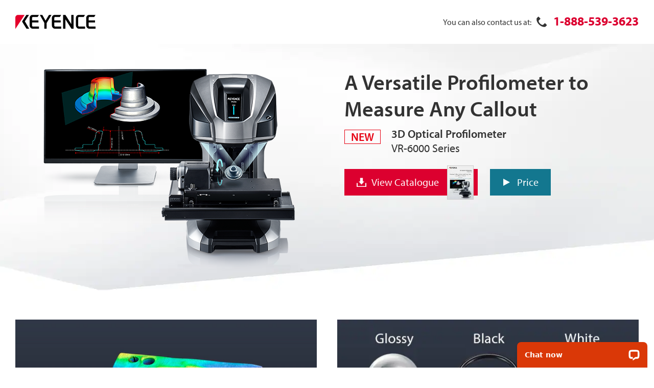

--- FILE ---
content_type: text/html;charset=utf-8
request_url: https://www.keyence.ca/ss/products/microscope/pr_vr-6000/
body_size: 23026
content:























<!DOCTYPE html>
<html lang="en" class="theme-KCN">
<head>
<meta charset="UTF-8">
<meta name="viewport" content="width=device-width, initial-scale=1.0">
<meta http-equiv="X-UA-Compatible" content="ie=edge">
<meta name="format-detection" content="telephone=no">
<meta name="description" content="The VR-6000 Series Wide-Area 3D Measurement System makes it easy to measure targets that cannot be measured with conventional non-contact systems. Take advantage of true-to-life cross-sectional shapes with no blind spots by using the new motorised rotation unit to capture data around the entire part.">
<title>A Versatile Profilometer to Measure Any Callout | 3D Optical Profilometer VR-6000 Series | KEYENCE Canada</title>





















<link rel="canonical" href="https://www.keyence.ca/ss/products/microscope/pr_vr-6000/">
<link rel="alternate" hreflang="cs-CZ" href="https://www.keyence.eu/cscz/ss/products/microscope/pr_vr-6000/" />
<link rel="alternate" hreflang="de-AT" href="https://www.keyence.eu/dede/ss/products/microscope/pr_vr-6000/" />
<link rel="alternate" hreflang="de-CH" href="https://www.keyence.eu/dede/ss/products/microscope/pr_vr-6000/" />
<link rel="alternate" hreflang="de-CZ" href="https://www.keyence.eu/dede/ss/products/microscope/pr_vr-6000/" />
<link rel="alternate" hreflang="de-DE" href="https://www.keyence.de/ss/products/microscope/pr_vr-6000/" />
<link rel="alternate" hreflang="de-LI" href="https://www.keyence.eu/dede/ss/products/microscope/pr_vr-6000/" />
<link rel="alternate" hreflang="de-PL" href="https://www.keyence.eu/dede/ss/products/microscope/pr_vr-6000/" />
<link rel="alternate" hreflang="de-SI" href="https://www.keyence.eu/dede/ss/products/microscope/pr_vr-6000/" />
<link rel="alternate" hreflang="de-SK" href="https://www.keyence.eu/dede/ss/products/microscope/pr_vr-6000/" />
<link rel="alternate" hreflang="en-AT" href="https://www.keyence.eu/ss/products/microscope/pr_vr-6000/" />
<link rel="alternate" hreflang="en-BE" href="https://www.keyence.eu/ss/products/microscope/pr_vr-6000/" />
<link rel="alternate" hreflang="en-CA" href="https://www.keyence.ca/ss/products/microscope/pr_vr-6000/" />
<link rel="alternate" hreflang="en-CH" href="https://www.keyence.eu/ss/products/microscope/pr_vr-6000/" />
<link rel="alternate" hreflang="en-CZ" href="https://www.keyence.eu/ss/products/microscope/pr_vr-6000/" />
<link rel="alternate" hreflang="en-DK" href="https://www.keyence.eu/ss/products/microscope/pr_vr-6000/" />
<link rel="alternate" hreflang="en-FI" href="https://www.keyence.eu/ss/products/microscope/pr_vr-6000/" />
<link rel="alternate" hreflang="en-HU" href="https://www.keyence.eu/ss/products/microscope/pr_vr-6000/" />
<link rel="alternate" hreflang="en-MT" href="https://www.keyence.eu/ss/products/microscope/pr_vr-6000/" />
<link rel="alternate" hreflang="en-NL" href="https://www.keyence.eu/ss/products/microscope/pr_vr-6000/" />
<link rel="alternate" hreflang="en-NO" href="https://www.keyence.eu/ss/products/microscope/pr_vr-6000/" />
<link rel="alternate" hreflang="en-PL" href="https://www.keyence.eu/ss/products/microscope/pr_vr-6000/" />
<link rel="alternate" hreflang="en-RO" href="https://www.keyence.eu/ss/products/microscope/pr_vr-6000/" />
<link rel="alternate" hreflang="en-SE" href="https://www.keyence.eu/ss/products/microscope/pr_vr-6000/" />
<link rel="alternate" hreflang="en-SI" href="https://www.keyence.eu/ss/products/microscope/pr_vr-6000/" />
<link rel="alternate" hreflang="en-SK" href="https://www.keyence.eu/ss/products/microscope/pr_vr-6000/" />
<link rel="alternate" hreflang="en-TR" href="https://www.keyence.eu/ss/products/microscope/pr_vr-6000/" />
<link rel="alternate" hreflang="en-US" href="https://www.keyence.com/ss/products/microscope/pr_vr-6000/" />
<link rel="alternate" hreflang="es-AR" href="https://www.keyence.com.mx/ss/products/microscope/pr_vr-6000/" />
<link rel="alternate" hreflang="es-CL" href="https://www.keyence.com.mx/ss/products/microscope/pr_vr-6000/" />
<link rel="alternate" hreflang="es-CO" href="https://www.keyence.com.mx/ss/products/microscope/pr_vr-6000/" />
<link rel="alternate" hreflang="es-MX" href="https://www.keyence.com.mx/ss/products/microscope/pr_vr-6000/" />
<link rel="alternate" hreflang="fr-BE" href="https://www.keyence.eu/frfr/ss/products/microscope/pr_vr-6000/" />
<link rel="alternate" hreflang="fr-CH" href="https://www.keyence.eu/frfr/ss/products/microscope/pr_vr-6000/" />
<link rel="alternate" hreflang="fr-LU" href="https://www.keyence.eu/frfr/ss/products/microscope/pr_vr-6000/" />
<link rel="alternate" hreflang="hu-HU" href="https://www.keyence.eu/huhu/ss/products/microscope/pr_vr-6000/" />
<link rel="alternate" hreflang="ko-KR" href="https://www.keyence.co.kr/ss/products/microscope/pr_vr-6000/" />
<link rel="alternate" hreflang="nl-BE" href="https://www.keyence.eu/nlnl/ss/products/microscope/pr_vr-6000/" />
<link rel="alternate" hreflang="nl-NL" href="https://www.keyence.eu/nlnl/ss/products/microscope/pr_vr-6000/" />
<link rel="alternate" hreflang="pl-PL" href="https://www.keyence.eu/plpl/ss/products/microscope/pr_vr-6000/" />
<link rel="alternate" hreflang="sk-SK" href="https://www.keyence.eu/cscz/ss/products/microscope/pr_vr-6000/" />
<link rel="alternate" hreflang="th-TH" href="https://www.keyence.co.th/ss/products/microscope/pr_vr-6000/" />
<link rel="alternate" hreflang="zh-Hans-CN" href="https://www.keyence.com.cn/ss/products/microscope/pr_vr-6000/" />
<link rel="alternate" hreflang="zh-Hans-HK" href="https://www.keyence.com.cn/ss/products/microscope/pr_vr-6000/" />
<link rel="alternate" hreflang="zh-Hans-MO" href="https://www.keyence.com.cn/ss/products/microscope/pr_vr-6000/" />
<link rel="alternate" hreflang="zh-Hant-TW" href="https://www.keyence.com.tw/ss/products/microscope/pr_vr-6000/" />
<script>
// akam-sw.js install script version 1.3.6
"serviceWorker"in navigator&&"find"in[]&&function(){var e=new Promise(function(e){"complete"===document.readyState||!1?e():(window.addEventListener("load",function(){e()}),setTimeout(function(){"complete"!==document.readyState&&e()},1e4))}),n=window.akamServiceWorkerInvoked,r="1.3.6";if(n)aka3pmLog("akam-setup already invoked");else{window.akamServiceWorkerInvoked=!0,window.aka3pmLog=function(){window.akamServiceWorkerDebug&&console.log.apply(console,arguments)};function o(e){(window.BOOMR_mq=window.BOOMR_mq||[]).push(["addVar",{"sm.sw.s":e,"sm.sw.v":r}])}var i="/akam-sw.js",a=new Map;navigator.serviceWorker.addEventListener("message",function(e){var n,r,o=e.data;if(o.isAka3pm)if(o.command){var i=(n=o.command,(r=a.get(n))&&r.length>0?r.shift():null);i&&i(e.data.response)}else if(o.commandToClient)switch(o.commandToClient){case"enableDebug":window.akamServiceWorkerDebug||(window.akamServiceWorkerDebug=!0,aka3pmLog("Setup script debug enabled via service worker message"),v());break;case"boomerangMQ":o.payload&&(window.BOOMR_mq=window.BOOMR_mq||[]).push(o.payload)}aka3pmLog("akam-sw message: "+JSON.stringify(e.data))});var t=function(e){return new Promise(function(n){var r,o;r=e.command,o=n,a.has(r)||a.set(r,[]),a.get(r).push(o),navigator.serviceWorker.controller&&(e.isAka3pm=!0,navigator.serviceWorker.controller.postMessage(e))})},c=function(e){return t({command:"navTiming",navTiming:e})},s=null,m={},d=function(){var e=i;return s&&(e+="?othersw="+encodeURIComponent(s)),function(e,n){return new Promise(function(r,i){aka3pmLog("Registering service worker with URL: "+e),navigator.serviceWorker.register(e,n).then(function(e){aka3pmLog("ServiceWorker registration successful with scope: ",e.scope),r(e),o(1)}).catch(function(e){aka3pmLog("ServiceWorker registration failed: ",e),o(0),i(e)})})}(e,m)},g=navigator.serviceWorker.__proto__.register;if(navigator.serviceWorker.__proto__.register=function(n,r){return n.includes(i)?g.call(this,n,r):(aka3pmLog("Overriding registration of service worker for: "+n),s=new URL(n,window.location.href),m=r,navigator.serviceWorker.controller?new Promise(function(n,r){var o=navigator.serviceWorker.controller.scriptURL;if(o.includes(i)){var a=encodeURIComponent(s);o.includes(a)?(aka3pmLog("Cancelling registration as we already integrate other SW: "+s),navigator.serviceWorker.getRegistration().then(function(e){n(e)})):e.then(function(){aka3pmLog("Unregistering existing 3pm service worker"),navigator.serviceWorker.getRegistration().then(function(e){e.unregister().then(function(){return d()}).then(function(e){n(e)}).catch(function(e){r(e)})})})}else aka3pmLog("Cancelling registration as we already have akam-sw.js installed"),navigator.serviceWorker.getRegistration().then(function(e){n(e)})}):g.call(this,n,r))},navigator.serviceWorker.controller){var u=navigator.serviceWorker.controller.scriptURL;u.includes("/akam-sw.js")||u.includes("/akam-sw-preprod.js")||u.includes("/threepm-sw.js")||(aka3pmLog("Detected existing service worker. Removing and re-adding inside akam-sw.js"),s=new URL(u,window.location.href),e.then(function(){navigator.serviceWorker.getRegistration().then(function(e){m={scope:e.scope},e.unregister(),d()})}))}else e.then(function(){window.akamServiceWorkerPreprod&&(i="/akam-sw-preprod.js"),d()});if(window.performance){var w=window.performance.timing,l=w.responseEnd-w.responseStart;c(l)}e.then(function(){t({command:"pageLoad"})});var k=!1;function v(){window.akamServiceWorkerDebug&&!k&&(k=!0,aka3pmLog("Initializing debug functions at window scope"),window.aka3pmInjectSwPolicy=function(e){return t({command:"updatePolicy",policy:e})},window.aka3pmDisableInjectedPolicy=function(){return t({command:"disableInjectedPolicy"})},window.aka3pmDeleteInjectedPolicy=function(){return t({command:"deleteInjectedPolicy"})},window.aka3pmGetStateAsync=function(){return t({command:"getState"})},window.aka3pmDumpState=function(){aka3pmGetStateAsync().then(function(e){aka3pmLog(JSON.stringify(e,null,"\t"))})},window.aka3pmInjectTiming=function(e){return c(e)},window.aka3pmUpdatePolicyFromNetwork=function(){return t({command:"pullPolicyFromNetwork"})})}v()}}();</script>
<script src="/js/common/usersettings.js?var=20250514090910" defer></script>
<script src="/js/core/jquery-3.4.1.min.js?var=20260122143917" defer></script>
<link rel="shortcut icon" href="/favicon.ico">
<link rel="stylesheet" href="/css/core/master.css?var=20260120114047">
<link rel="stylesheet" href="/css/ss/products/microscope/pr_vr-6000/vr-6000_pr.css?var=20230301094732">
<script src="/js/core/init.js?var=20260122143917"></script>
<script src="/js/core/scripts.js?var=20260122143917" defer></script>
<script src="/js/core/master.js?var=20260120114047" defer></script>
<script src="/js/landing_page/vr-6000_pr.js?var=20260122143917" defer></script>
<script src="/js/core/analytics-base.js?var=20260120114047" defer></script>
<script src="/js/core/analytics-views.js?var=20260120114047" defer></script>









































<script>
dataLayer = (typeof dataLayer != "undefined" ? dataLayer : []);
dataLayer.push({
  "page": "/ss/products/microscope/pr_vr-6000/index.jsp" + location.search
});

dataLayer.push({
  "signinStat" : "not_signin"
  , "signinf" : "not_signin"
  , "customerID" : ""
  , "emailAddress" : ""
  , "firstName" : ""
  , "lastName" : ""
  , "kgFlag" : "false"



});

document.cookie = "initSigninStat=;path=/";
dataLayer.push({
  "initSigninStat" : "not_signin"
});

</script>




















<!-- Google Tag Manager -->
<script data-cookieconsent="ignore">(function(w,d,s,l,i){w[l]=w[l]||[];w[l].push({'gtm.start':
new Date().getTime(),event:'gtm.js'});var f=d.getElementsByTagName(s)[0],
j=d.createElement(s),dl=l!='dataLayer'?'&l='+l:'';j.async=true;j.src=
'https://www.googletagmanager.com/gtm.js?id='+i+dl;f.parentNode.insertBefore(j,f);
})(window,document,'script','dataLayer','GTM-MKHK98');</script>
<!-- End Google Tag Manager -->





















<link rel="stylesheet" href="https://use.typekit.net/zyq6sto.css">


<script src="/js/core/suz-bundle.js?var=20260120114047" defer></script>


<script>(window.BOOMR_mq=window.BOOMR_mq||[]).push(["addVar",{"rua.upush":"false","rua.cpush":"true","rua.upre":"false","rua.cpre":"true","rua.uprl":"false","rua.cprl":"false","rua.cprf":"false","rua.trans":"SJ-9d16ac9d-56b9-4f42-be03-9f5f9f6cdbef","rua.cook":"false","rua.ims":"false","rua.ufprl":"false","rua.cfprl":"false","rua.isuxp":"false","rua.texp":"norulematch","rua.ceh":"false","rua.ueh":"false","rua.ieh.st":"0"}]);</script>
                              <script>!function(e){var n="https://s.go-mpulse.net/boomerang/";if("False"=="True")e.BOOMR_config=e.BOOMR_config||{},e.BOOMR_config.PageParams=e.BOOMR_config.PageParams||{},e.BOOMR_config.PageParams.pci=!0,n="https://s2.go-mpulse.net/boomerang/";if(window.BOOMR_API_key="9KQ47-Q2MU6-C3JWR-ELBDC-QTLDY",function(){function e(){if(!o){var e=document.createElement("script");e.id="boomr-scr-as",e.src=window.BOOMR.url,e.async=!0,i.parentNode.appendChild(e),o=!0}}function t(e){o=!0;var n,t,a,r,d=document,O=window;if(window.BOOMR.snippetMethod=e?"if":"i",t=function(e,n){var t=d.createElement("script");t.id=n||"boomr-if-as",t.src=window.BOOMR.url,BOOMR_lstart=(new Date).getTime(),e=e||d.body,e.appendChild(t)},!window.addEventListener&&window.attachEvent&&navigator.userAgent.match(/MSIE [67]\./))return window.BOOMR.snippetMethod="s",void t(i.parentNode,"boomr-async");a=document.createElement("IFRAME"),a.src="about:blank",a.title="",a.role="presentation",a.loading="eager",r=(a.frameElement||a).style,r.width=0,r.height=0,r.border=0,r.display="none",i.parentNode.appendChild(a);try{O=a.contentWindow,d=O.document.open()}catch(_){n=document.domain,a.src="javascript:var d=document.open();d.domain='"+n+"';void(0);",O=a.contentWindow,d=O.document.open()}if(n)d._boomrl=function(){this.domain=n,t()},d.write("<bo"+"dy onload='document._boomrl();'>");else if(O._boomrl=function(){t()},O.addEventListener)O.addEventListener("load",O._boomrl,!1);else if(O.attachEvent)O.attachEvent("onload",O._boomrl);d.close()}function a(e){window.BOOMR_onload=e&&e.timeStamp||(new Date).getTime()}if(!window.BOOMR||!window.BOOMR.version&&!window.BOOMR.snippetExecuted){window.BOOMR=window.BOOMR||{},window.BOOMR.snippetStart=(new Date).getTime(),window.BOOMR.snippetExecuted=!0,window.BOOMR.snippetVersion=12,window.BOOMR.url=n+"9KQ47-Q2MU6-C3JWR-ELBDC-QTLDY";var i=document.currentScript||document.getElementsByTagName("script")[0],o=!1,r=document.createElement("link");if(r.relList&&"function"==typeof r.relList.supports&&r.relList.supports("preload")&&"as"in r)window.BOOMR.snippetMethod="p",r.href=window.BOOMR.url,r.rel="preload",r.as="script",r.addEventListener("load",e),r.addEventListener("error",function(){t(!0)}),setTimeout(function(){if(!o)t(!0)},3e3),BOOMR_lstart=(new Date).getTime(),i.parentNode.appendChild(r);else t(!1);if(window.addEventListener)window.addEventListener("load",a,!1);else if(window.attachEvent)window.attachEvent("onload",a)}}(),"".length>0)if(e&&"performance"in e&&e.performance&&"function"==typeof e.performance.setResourceTimingBufferSize)e.performance.setResourceTimingBufferSize();!function(){if(BOOMR=e.BOOMR||{},BOOMR.plugins=BOOMR.plugins||{},!BOOMR.plugins.AK){var n="true"=="true"?1:0,t="",a="aofi3eaxhzg4s2lumj2a-f-4b39498f9-clientnsv4-s.akamaihd.net",i="false"=="true"?2:1,o={"ak.v":"39","ak.cp":"285625","ak.ai":parseInt("633957",10),"ak.ol":"0","ak.cr":9,"ak.ipv":4,"ak.proto":"h2","ak.rid":"f98fb950","ak.r":47358,"ak.a2":n,"ak.m":"a","ak.n":"essl","ak.bpcip":"3.138.141.0","ak.cport":48316,"ak.gh":"23.208.24.239","ak.quicv":"","ak.tlsv":"tls1.3","ak.0rtt":"","ak.0rtt.ed":"","ak.csrc":"-","ak.acc":"","ak.t":"1769235060","ak.ak":"hOBiQwZUYzCg5VSAfCLimQ==xZzpkypGaZXiA9NJV0rxZabNOYZ9JJ07fesy+3sQPQJBaBhZPuBmicURmB4mryuMIreX6p8/EJdiT2nrZRnkLCKMkxXZpZyQCUwQ28B8gV8NSLNf+nTDmZdXjRzx1CINYTNPJsisSey1Hf97LPhr1XHr+WuitACk9gwp2xjLp9UEgiC9L3IxqI/qxoIC+ggvL6UDbraK8XqtIj5kDjTdDG5MRFtNX5XzP8W8gtwOD8VgHp6A3AOu3TnzBsHXHXbazxTCq1ulBgGVMxSAfuMwXaAHzG3/pQORyWBm0VzClBH06DMMRibePcWvRn8rsIk+Cvyb4qq1krXx031NEVbe8xE6BTDQrQjsQJBXVYuJQt1eS7uK1nw0hLJZvoqTX4tnHwky69JBL4JaeIA9QUsDi14+fWy2QkSdljs0QSfoRzY=","ak.pv":"16","ak.dpoabenc":"","ak.tf":i};if(""!==t)o["ak.ruds"]=t;var r={i:!1,av:function(n){var t="http.initiator";if(n&&(!n[t]||"spa_hard"===n[t]))o["ak.feo"]=void 0!==e.aFeoApplied?1:0,BOOMR.addVar(o)},rv:function(){var e=["ak.bpcip","ak.cport","ak.cr","ak.csrc","ak.gh","ak.ipv","ak.m","ak.n","ak.ol","ak.proto","ak.quicv","ak.tlsv","ak.0rtt","ak.0rtt.ed","ak.r","ak.acc","ak.t","ak.tf"];BOOMR.removeVar(e)}};BOOMR.plugins.AK={akVars:o,akDNSPreFetchDomain:a,init:function(){if(!r.i){var e=BOOMR.subscribe;e("before_beacon",r.av,null,null),e("onbeacon",r.rv,null,null),r.i=!0}return this},is_complete:function(){return!0}}}}()}(window);</script></head>
<body>




















<!-- Google Tag Manager (noscript) -->
<noscript><iframe src="https://www.googletagmanager.com/ns.html?id=GTM-MKHK98"
height="0" width="0" style="display:none;visibility:hidden"></iframe></noscript>
<!-- End Google Tag Manager (noscript) -->





















<svg display="none">
    <symbol id="icon-arrow" viewBox="0 0 30 30">
        <path d="M22.8936 13.8966L19.7528 10.7559L18.648 11.8607L21.0059 14.2186H6V15.7811H21.009L18.6525 18.1376L19.7574 19.2425L24 14.9998L22.8951 13.895L22.8936 13.8966Z"/>
    </symbol>
    <symbol id="icon-step-arrow" viewBox="0 0 40 27">
        <path d="M24.07,26.221a2.442,2.442,0,0,1,.143-3.4l7.377-6.913H2.356a2.407,2.407,0,0,1,0-4.813H31.591L24.213,4.18A2.441,2.441,0,0,1,24.07.78,2.32,2.32,0,0,1,27.4.633L39.236,11.726a2.439,2.439,0,0,1,0,3.546L27.4,26.367a2.321,2.321,0,0,1-3.328-.146Z"/>
    </symbol>
    <symbol id="icon-catalog" viewBox="0 0 30 30">
        <path fill-rule="evenodd" clip-rule="evenodd" d="M23.3 20.5C23.1 20.3 22.7344 20.1 22.4 20.1V9.1C22.3438 9.04384 22.2562 9.01922 22.1546 8.99072C22.0754 8.96847 21.9877 8.94384 21.9 8.9C21.2 8.7 20.3 8.6 19.5 8.6C18 8.6 16.7 8.9 15.9 9.5L15.7 9.6V20.3C15.5817 20.3789 15.4633 20.4422 15.3511 20.5023C15.1789 20.5944 15.0211 20.6789 14.9 20.8C13.7 19.9 12 19.6 10.4 19.6C9.4 19.6 8.4 19.8 7.5 20.1H7.4C7.25 20.15 7.125 20.225 7 20.3C6.875 20.375 6.75 20.45 6.6 20.5H6.4C6.2 20.5 6 20.3 6 20.1V8.2C6.5 7.9 7 7.6 7.6 7.4C8.5 7.1 9.5 7 10.5 7C12.1 7 13.8 7.3 15 8.2C16.2 7.3 17.9 7 19.5 7C20.5 7 21.5 7.1 22.3 7.4C22.9 7.6 23.4 7.8 23.9 8.2V20.1C23.9 20.3 23.7 20.5 23.5 20.5H23.3ZM10.5 18.1C11.6 18.1 13 18.2 14.2 18.7H14.3V9.6L14.1 9.5C13.3 8.9 11.9 8.6 10.5 8.6C9.7 8.6 8.8 8.7 8.1 8.9C8.01231 8.94384 7.92462 8.96847 7.84536 8.99072C7.74384 9.01922 7.65616 9.04384 7.6 9.1V18.5C8.5 18.2 9.5 18.1 10.5 18.1Z"/>
        <path d="M18.3245 15.832V22.0064L17.2673 20.9492L16.2773 21.9392L19.1058 24.7676L19.1123 24.761L19.1133 24.762L21.9417 21.9336L20.9518 20.9436L19.8845 22.0109L19.8845 15.832H18.3245Z"/>
    </symbol>
    <symbol id="icon-currency-dollar" viewBox="0 0 30 30">
        <path fill-rule="evenodd" clip-rule="evenodd" d="M15 23C19.4183 23 23 19.4183 23 15C23 10.5817 19.4183 7 15 7C10.5817 7 7 10.5817 7 15C7 19.4183 10.5817 23 15 23ZM16.0566 21V19.5675C17.3616 19.32 18.3891 18.57 18.3966 17.1975C18.3966 15.3075 16.7766 14.655 15.2616 14.265C13.7466 13.875 13.2591 13.4625 13.2591 12.8325C13.2591 12.1125 13.9341 11.6025 15.0591 11.6025C16.2441 11.6025 16.6866 12.1725 16.7241 13.005H18.1941C18.1491 11.8575 17.4516 10.8 16.0566 10.4625V9H14.0541V10.4475C12.7641 10.725 11.7216 11.565 11.7216 12.855C11.7216 14.3925 12.9966 15.1575 14.8566 15.6075C16.5291 16.005 16.8591 16.59 16.8591 17.2125C16.8591 17.67 16.5291 18.405 15.0591 18.405C13.6866 18.405 13.1466 17.79 13.0716 17.0025H11.6016C11.6841 18.4575 12.7716 19.2825 14.0541 19.5525V21H16.0566Z"/>
    </symbol>
    <symbol id="icon-currency-euro" viewBox="0 0 30 30">
        <path fill-rule="evenodd" clip-rule="evenodd" d="M15 23C19.4183 23 23 19.4183 23 15C23 10.5817 19.4183 7 15 7C10.5817 7 7 10.5817 7 15C7 19.4183 10.5817 23 15 23ZM11.3866 13.2337C12.1047 11.2884 13.9713 9.90039 16.1651 9.90039C17.4714 9.90039 18.6644 10.3964 19.5652 11.2037L19.6441 11.2744L18.5173 12.3948L18.4472 12.3346C17.834 11.8079 17.0375 11.4893 16.1651 11.4893C14.8691 11.4893 13.7408 12.1901 13.1317 13.2337H16.2651V14.5448H12.6877C12.6673 14.6949 12.654 14.8472 12.654 15.0004C12.654 15.1536 12.6673 15.3059 12.6877 15.4559H16.2651V16.7671H13.1318C13.741 17.8107 14.8717 18.5115 16.1651 18.5115C17.0373 18.5115 17.8339 18.1903 18.4472 17.6634L18.5174 17.6031L19.6439 18.7265L19.5652 18.7971C18.6644 19.6044 17.4714 20.1004 16.1651 20.1004C13.9713 20.1004 12.1047 18.7124 11.3866 16.7671H9.39844V15.4559H11.0869C11.0724 15.3057 11.0651 15.1548 11.0651 15.0004C11.0651 14.8459 11.0724 14.695 11.0869 14.5448H9.39844V13.2337H11.3866Z"/>
    </symbol>
    <symbol id="icon-currency-pound" viewBox="0 0 30 30">
        <path fill-rule="evenodd" clip-rule="evenodd" d="M15 23C19.4183 23 23 19.4183 23 15C23 10.5817 19.4183 7 15 7C10.5817 7 7 10.5817 7 15C7 19.4183 10.5817 23 15 23ZM12.6281 16.7536C12.2142 17.3034 11.6992 17.9875 11.6992 19.1519V20.0996L12.6281 19.9093C12.6461 19.9056 14.4487 19.5386 15.5655 19.5386C16.6801 19.5386 18.4848 19.9056 18.5029 19.9093L18.814 18.3945C18.734 18.3779 16.8379 17.992 15.5654 17.992C14.9349 17.992 14.1518 18.0864 13.5122 18.1846C13.6096 18.0208 13.7295 17.8616 13.8631 17.6844L13.8634 17.6839C14.2772 17.1342 14.7922 16.4501 14.7922 15.2856H17.112V13.7391H14.4468C14.4314 13.7009 14.417 13.6597 14.4027 13.6188C14.3868 13.5736 14.3711 13.5288 14.3543 13.4884L14.3538 13.4872C14.1743 13.0581 14.019 12.6868 14.019 12.1926C14.019 11.3401 14.7129 10.6461 15.5655 10.6461C16.418 10.6461 17.112 11.3401 17.112 12.1926H18.6585C18.6585 10.4868 17.2713 9.09961 15.5655 9.09961C13.8596 9.09961 12.4725 10.4868 12.4725 12.1926C12.4725 12.8228 12.6206 13.3114 12.7872 13.7391H11.6992V15.2856H13.2457C13.2457 15.9328 12.9867 16.2771 12.6281 16.7536Z"/>
    </symbol>
    <symbol id="icon-currency-yen" viewBox="0 0 30 30">
        <path fill-rule="evenodd" clip-rule="evenodd" d="M15 23C19.4183 23 23 19.4183 23 15C23 10.5817 19.4183 7 15 7C10.5817 7 7 10.5817 7 15C7 19.4183 10.5817 23 15 23ZM15.9318 15.3837V16.5126H18.5991V18.0415H15.9318V20.6994H14.3981V18.0415H11.7308V16.5126H14.3981V15.3837H11.7308V13.8547H13.7318L11.3594 10.3087L12.6356 9.46094L15.1649 13.2414L17.6943 9.46094L18.9705 10.3087L16.5981 13.8547H18.5991V15.3837H15.9318Z"/>
    </symbol>
    <symbol id="icon-currency-won" viewBox="0 0 30 30">
        <path fill-rule="evenodd" clip-rule="evenodd" d="M15 23C19.4183 23 23 19.4183 23 15C23 10.5817 19.4183 7 15 7C10.5817 7 7 10.5817 7 15C7 19.4183 10.5817 23 15 23ZM20.5 13.6493V14.9693H18.9956L18.5561 16.2893H20.5V17.6067H18.1152L17.5212 19.396L16.555 19.3814L16.291 18.9194L15.103 14.9693H14.897L13.5731 19.3821L12.6068 19.3966L12.3277 18.9406L11.8841 17.6093L9.54073 17.6067V16.2867L11.4439 16.2893L11.0044 14.9693H9.5V13.6493H10.5641L9.75234 11.2179L11.0063 10.8008L11.9554 13.6493H13.915L14.4456 11.8799H15.557L16.085 13.6493H18.0446L18.9923 10.8008L20.2463 11.2179L19.4359 13.6493H20.5ZM12.3956 14.9693L12.987 16.7434L13.5176 14.9693H12.3956ZM16.481 14.9693L17.013 16.7434L17.603 14.9693H16.481Z"/>
    </symbol>
    <symbol id="icon-download" viewBox="0 0 30 30">
        <path d="M21.2222 14V20.2222H8.77778V14H7V20.2222C7 21.2 7.8 22 8.77778 22H21.2222C22.2 22 23 21.2 23 20.2222V14H21.2222ZM15.8889 14.5956L18.1911 12.3022L19.4444 13.5556L15 18L10.5556 13.5556L11.8089 12.3022L14.1111 14.5956V6H15.8889V14.5956Z" />
    </symbol>
    <symbol id="icon-data-sheet" viewBox="0 0 30 30">
        <path d="M10.5703 9.06914V19.9137C10.5703 20.168 10.368 20.3977 10.0863 20.3977C9.80469 20.3977 9.60234 20.1953 9.60234 19.9137V10.1629H9.06914C8.48398 10.1629 8 10.6469 8 11.232V20.9309C8 21.516 8.48398 22 9.06914 22H20.9555C21.516 22 22 21.5406 22 20.9555V9.06914C22 8.48398 21.516 8 20.9309 8L11.5629 8.07656C11.0023 8.07656 10.5703 8.48398 10.5703 9.06914ZM12.8098 14.6309H17.8C18.0543 14.6309 18.284 14.8332 18.284 15.1148C18.284 15.3691 18.0816 15.5988 17.8 15.5988H12.8098C12.5555 15.5988 12.3258 15.3965 12.3258 15.1148C12.3285 14.8359 12.5555 14.6309 12.8098 14.6309ZM19.4023 18.273H12.8098C12.5555 18.273 12.3258 18.0707 12.3258 17.7891C12.3258 17.5348 12.5281 17.3051 12.8098 17.3051H19.4023C19.6566 17.3051 19.8863 17.5074 19.8863 17.7891C19.8617 18.068 19.6594 18.273 19.4023 18.273ZM19.4023 12.8754H12.8098C12.5555 12.8754 12.3258 12.673 12.3258 12.3914C12.3258 12.1371 12.5281 11.9074 12.8098 11.9074H19.4023C19.6566 11.9074 19.8863 12.1098 19.8863 12.3914C19.8617 12.673 19.6594 12.8754 19.4023 12.8754Z"/>
    </symbol>
    <symbol id="icon-plus" viewBox="0 0 30 30">
        <path d="M15.9 10.5H14.1V14.1H10.5V15.9H14.1V19.5H15.9V15.9H19.5V14.1H15.9V10.5ZM15 6C10.05 6 6 10.05 6 15C6 19.95 10.05 24 15 24C19.95 24 24 19.95 24 15C24 10.05 19.95 6 15 6ZM15 22.2C11.04 22.2 7.8 18.96 7.8 15C7.8 11.04 11.04 7.8 15 7.8C18.96 7.8 22.2 11.04 22.2 15C22.2 18.96 18.96 22.2 15 22.2Z"/>
    </symbol>
    <symbol id="icon-minus" viewBox="0 0 30 30">
        <path d="M15.9 14.1H14.1H10.5V15.9H14.1H15.9H19.5V14.1H15.9ZM15 6C10.05 6 6 10.05 6 15C6 19.95 10.05 24 15 24C19.95 24 24 19.95 24 15C24 10.05 19.95 6 15 6ZM15 22.2C11.04 22.2 7.8 18.96 7.8 15C7.8 11.04 11.04 7.8 15 7.8C18.96 7.8 22.2 11.04 22.2 15C22.2 18.96 18.96 22.2 15 22.2Z"/>
    </symbol>
    <symbol id="icon-horizontal-scrollable" viewBox="0 0 30 30">
        <circle cx="15" cy="15" r="14.5" fill="white" stroke="#EA0437"/>
        <path d="M19.804 15H7V15.8H19.804V17.8L23 15.4L19.804 13V15Z" fill="#EA0437"/>
    </symbol>
    <symbol id="icon-chat" viewBox="0 0 30 30">
        <path d="M21.4 8H8.6C7.72 8 7 8.72 7 9.6V24L10.2 20.8H21.4C22.28 20.8 23 20.08 23 19.2V9.6C23 8.72 22.28 8 21.4 8ZM15.72 18.72H14.28V17.28H15.72V18.72ZM15.72 16.48H14.28C14.28 14.08 16.52 14.24 16.52 12.8C16.52 12 15.88 11.36 15.08 11.36C14.28 11.36 13.56 12 13.56 12.8H12.04C12.04 11.2 13.4 9.84 15 9.84C16.6 9.84 17.96 11.2 17.96 12.8C17.96 14.64 15.72 14.8 15.72 16.48Z"/>
    </symbol>
    <symbol id="icon-speech-balloon" viewBox="0 0 30 30">
        <g transform="translate(-4191 -333)"><rect width="30" height="30" transform="translate(4191 333)" fill="none"/><g transform="translate(4191.022 332.965)"><g transform="translate(-3753 -334)"><g transform="translate(-438 1)"><g transform="translate(4193.578 335.535)"><path d="M15.2,8c4,0,7.2,2.8,7.2,6.1a5.8,5.8,0,0,1-3.2,5.1v2.6l-2.7-1.7a6.6,6.6,0,0,1-1.4.1c-4,0-7.2-2.8-7.2-6.1S11.2,8,15.2,8Z"/><path d="M5.9,14.8A5.659,5.659,0,0,1,3.1,9.9c0-3.4,3.2-6.2,7.2-6.2s7.2,2.8,7.2,6.2-3.2,6.2-7.2,6.2A5.284,5.284,0,0,1,9.1,16L5.7,18.2Z" fill="#fff"/><path d="M10.3,4.5c3.6,0,6.5,2.4,6.5,5.5s-2.9,5.4-6.5,5.4a4.869,4.869,0,0,1-1.2-.1L6.5,16.9l.2-2.4A5.118,5.118,0,0,1,3.9,10c-.1-3.1,2.8-5.5,6.4-5.5m0-1.3A8.659,8.659,0,0,0,4.9,5.1,5.485,5.485,0,0,0,3.1,7.3,6.367,6.367,0,0,0,2.4,10a6.405,6.405,0,0,0,2.8,5.2L5,16.9l-.2,2.6L7.1,18l2.2-1.3c.3,0,.7.1,1,.1a8.659,8.659,0,0,0,5.4-1.9,6.458,6.458,0,0,0,1.8-2.2,6.374,6.374,0,0,0,0-5.4,6.252,6.252,0,0,0-1.8-2.2,8.107,8.107,0,0,0-5.4-1.9Z"/></g></g></g><circle cx="0.9" cy="0.9" r="0.9" transform="translate(8.5 11.7)"/><path d="M.9-.039A.939.939,0,1,1-.039.9.94.94,0,0,1,.9-.039Zm0,1.8A.861.861,0,1,0,.039.9.862.862,0,0,0,.9,1.761Z" transform="translate(8.5 11.7)"/><circle cx="0.9" cy="0.9" r="0.9" transform="translate(12 11.7)"/><path d="M.9-.039A.939.939,0,1,1-.039.9.94.94,0,0,1,.9-.039Zm0,1.8A.861.861,0,1,0,.039.9.862.862,0,0,0,.9,1.761Z" transform="translate(12 11.7)"/><circle cx="0.9" cy="0.9" r="0.9" transform="translate(15.3 11.7)"/><path d="M.9-.039A.939.939,0,1,1-.039.9.94.94,0,0,1,.9-.039Zm0,1.8A.861.861,0,1,0,.039.9.862.862,0,0,0,.9,1.761Z" transform="translate(15.3 11.7)"/></g></g>
    </symbol>
    <symbol id="icon-tel" viewBox="0 0 30 30">
        <path d="M23.8459 18.8048C24.0514 19.0103 24.0514 19.3435 23.8459 19.549L21.9896 21.4052C21.6958 21.699 21.3224 21.9075 20.9094 21.9533C17.7281 22.3057 14.2797 20.6242 11.8263 18.1708C9.37433 15.7188 7.69413 12.2717 8.04673 9.09064C8.09251 8.67763 8.30099 8.30421 8.59482 8.01038L10.4511 6.15412C10.6566 5.94863 10.9897 5.94863 11.1952 6.15412L13.7998 8.75867C14.0053 8.96416 14.0053 9.29733 13.7998 9.50282L11.1583 12.1443C11.1452 13.8391 12.0519 15.3826 13.3347 16.6653C14.6182 17.9489 16.1599 18.8556 17.8557 18.8417L20.5604 16.2479C20.767 16.0497 21.0942 16.0531 21.2967 16.2556L23.8459 18.8048Z"/>
    </symbol>
    <symbol id="icon-techinical-guides" viewBox="0 0 30 30">
        <path d="M23.7701 20.2925L17.0761 13.5566C17.7933 11.7123 17.3949 9.54725 15.8808 8.02369C14.287 6.41994 11.8964 6.09919 9.98383 6.98125L13.0477 10.0643C13.3578 10.3763 13.3578 10.8801 13.0477 11.1921L11.7787 12.469C11.4683 12.7814 10.9638 12.7841 10.65 12.4751L7.51349 9.38688C6.55723 11.3114 6.95567 13.717 8.54944 15.3208C10.0635 16.8443 12.2151 17.2452 14.0479 16.5236L20.7419 23.2594C21.0607 23.5802 21.5388 23.5802 21.8575 23.2594L23.6904 21.4151C24.0888 21.0944 24.0888 20.5331 23.7701 20.2925Z"/>
    </symbol>
    <symbol id="icon-cad-data" viewBox="0 0 30 30">
        <path fill-rule="evenodd" clip-rule="evenodd" d="M14.641 6.3781C14.8662 6.26549 15.1313 6.26549 15.3565 6.3781L22.3365 9.8681C22.6075 10.0036 22.7787 10.2806 22.7787 10.5836V19.0589C22.7787 19.3619 22.6075 19.639 22.3365 19.7745L15.3565 23.2645C15.1313 23.3771 14.8662 23.3771 14.641 23.2645L7.66098 19.7745C7.38995 19.639 7.21875 19.3619 7.21875 19.0589V10.5836C7.21875 10.2806 7.38995 10.0036 7.66098 9.8681L14.641 6.3781ZM8.77875 11.8334L14.2188 14.5534V21.3092L8.77875 18.5892V11.8334ZM15.7787 21.3092L21.2188 18.5892V11.8334L15.7787 14.5534V21.3092ZM14.9987 13.1992L20.2546 10.5713L14.9987 7.94335L9.74288 10.5713L14.9987 13.1992Z"/>
    </symbol>
    <symbol id="icon-manuals" viewBox="0 0 30 30">
        <path d="M17.5 16.0307H12.5V14.4707H17.5V16.0307Z"/>
        <path d="M12.5 19.0307H17.5V17.4707H12.5V19.0307Z"/>
        <path fill-rule="evenodd" clip-rule="evenodd" d="M16.625 7H10.125C9.23125 7 8.50813 7.73125 8.50813 8.625L8.5 21.375C8.5 22.2688 9.22312 23 10.1169 23H19.875C20.7688 23 21.5 22.2688 21.5 21.375V11.875L16.625 7ZM19.875 21.375H10.125V8.625H15.8125V12.6875H19.875V21.375Z" />
    </symbol>
    <symbol id="icon-software" viewBox="0 0 30 30">
        <path fill-rule="evenodd" clip-rule="evenodd" d="M15 23C19.4183 23 23 19.4183 23 15C23 10.5817 19.4183 7 15 7C10.5817 7 7 10.5817 7 15C7 19.4183 10.5817 23 15 23ZM15 17.5C16.3807 17.5 17.5 16.3807 17.5 15C17.5 13.6193 16.3807 12.5 15 12.5C13.6193 12.5 12.5 13.6193 12.5 15C12.5 16.3807 13.6193 17.5 15 17.5ZM11.7978 18.0718C12.3155 18.6116 12.9611 19.0119 13.6747 19.2355L13.2082 20.7242C12.2438 20.4219 11.3714 19.881 10.6719 19.1516C9.9724 18.4221 9.46848 17.5278 9.20691 16.5516L10.7138 16.1479C10.9073 16.8703 11.2802 17.532 11.7978 18.0718Z"/>
    </symbol>
    <symbol id="icon-request-demo" viewBox="0 0 30 30">
        <path d="M15 15C17.21 15 19 13.21 19 11C19 8.79 17.21 7 15 7C12.79 7 11 8.79 11 11C11 13.21 12.79 15 15 15ZM15 17C12.33 17 7 18.34 7 21V23H23V21C23 18.34 17.67 17 15 17Z"/>
    </symbol>
    <symbol id="icon-free-trial-unit" viewBox="0 0 30 30">
        <path d="M19.7143 9H7.71429C6.77143 9 6 9.76286 6 10.7143V18.4286H7.71429C7.71429 19.8429 8.86286 21 10.2857 21C11.7086 21 12.8571 19.8429 12.8571 18.4286H17.5714C17.5714 19.8429 18.72 21 20.1429 21C21.5657 21 22.7143 19.8429 22.7143 18.4286H24.8571V14.1429L19.7143 9ZM7.71429 14.1429V10.7143H11.1429V14.1429H7.71429ZM10.2857 19.7143C9.57429 19.7143 9 19.14 9 18.4286C9 17.7171 9.57429 17.1429 10.2857 17.1429C10.9971 17.1429 11.5714 17.7171 11.5714 18.4286C11.5714 19.14 10.9971 19.7143 10.2857 19.7143ZM16.2857 14.1429H12.8571V10.7143H16.2857V14.1429ZM20.1429 19.7143C19.4314 19.7143 18.8571 19.14 18.8571 18.4286C18.8571 17.7171 19.4314 17.1429 20.1429 17.1429C20.8543 17.1429 21.4286 17.7171 21.4286 18.4286C21.4286 19.14 20.8543 19.7143 20.1429 19.7143ZM18 14.1429V10.7143H18.8571L22.2857 14.1429H18Z"/>
    </symbol>
    <symbol id="icon-information" viewBox="0 0 30 30">
        <rect width="30" height="30" transform="translate(30 30) rotate(180)" fill="none"/>
        <path d="M18216,17037a8.182,8.182,0,0,1-8-8.145,8,8,0,0,1,16,0A8.182,8.182,0,0,1,18216,17037Zm-2-9v1.5h1v3.5h2v-5h-3Zm1-3v1h2v-2h-2Z" transform="translate(-18201 -17014)"/>
    </symbol>
    <symbol id="icon-warning" viewBox="0 0 30 30">
        <path d="M15 7C10.584 7 7 10.584 7 15C7 19.416 10.584 23 15 23C19.416 23 23 19.416 23 15C23 10.584 19.416 7 15 7ZM15.8 19H14.2V17.4H15.8V19ZM15.8 15.8H14.2V11H15.8V15.8Z"/>
    </symbol>
    <symbol id="icon-dialog" viewBox="0 0 30 30">
        <path fill-rule="evenodd" clip-rule="evenodd" d="M12.56 17.44V9.56H20.44V17.44H12.56ZM11 9C11 8.44771 11.4477 8 12 8H21C21.5523 8 22 8.44772 22 9V18C22 18.5523 21.5523 19 21 19H12C11.4477 19 11 18.5523 11 18V9ZM9.28 22.0007H19.7812V20.4407H9.56V10.2207H8V20.7207C8 21.4276 8.57308 22.0007 9.28 22.0007Z"/>
    </symbol>
    <symbol id="icon-360view" viewBox="0 0 30 30">
        <path d="M15.0898 10.2617C10.1218 10.2617 6.08984 12.2777 6.08984 14.7617C6.08984 16.7777 8.73584 18.4787 12.3898 19.0547V21.9617L15.9898 18.3617L12.3898 14.7617V17.2187C9.55484 16.7147 7.88984 15.5087 7.88984 14.7617C7.88984 13.8077 10.6258 12.0617 15.0898 12.0617C19.5538 12.0617 22.2898 13.8077 22.2898 14.7617C22.2898 15.4187 20.9758 16.4627 18.6898 17.0387V18.8837C21.8668 18.1907 24.0898 16.6067 24.0898 14.7617C24.0898 12.2777 20.0578 10.2617 15.0898 10.2617Z"/>
    </symbol>
    <symbol id="icon-download-list" viewBox="0 0 30 30">
        <path d="M18 12.2617H6V14.2617H18V12.2617ZM18 8.26172H6V10.2617H18V8.26172ZM22 16.2617V12.2617H20V16.2617H16V18.2617H20V22.2617H22V18.2617H26V16.2617H22ZM6 18.2617H14V16.2617H6V18.2617Z"/>
    </symbol>
    <symbol id="icon-checkbox-checked" viewBox="0 0 20 20">
        <path fill-rule="evenodd" clip-rule="evenodd" d="M4 0C1.79086 0 0 1.79086 0 4V16C0 18.2091 1.79086 20 4 20H16C18.2091 20 20 18.2091 20 16V4C20 1.79086 18.2091 0 16 0H4Z"/>
        <path fill-rule="evenodd" clip-rule="evenodd" d="M17.6604 4.95049L7.67858 17.1505L2.51172 12.6295L4.48723 10.3718L7.32037 12.8508L15.3385 3.05078L17.6604 4.95049Z" fill="white"/>
    </symbol>
    <symbol id="icon-checkbox-unchecked" viewBox="0 0 20 20">
        <path d="M0 4C0 1.79086 1.79086 0 4 0H16C18.2091 0 20 1.79086 20 4V16C20 18.2091 18.2091 20 16 20H4C1.79086 20 0 18.2091 0 16V4Z" fill="white"/>
        <path fill-rule="evenodd" clip-rule="evenodd" d="M16 1H4C2.34315 1 1 2.34315 1 4V16C1 17.6569 2.34315 19 4 19H16C17.6569 19 19 17.6569 19 16V4C19 2.34315 17.6569 1 16 1ZM4 0C1.79086 0 0 1.79086 0 4V16C0 18.2091 1.79086 20 4 20H16C18.2091 20 20 18.2091 20 16V4C20 1.79086 18.2091 0 16 0H4Z"/>
    </symbol>
    <symbol id="icon-checkbox-indeterminate" viewBox="0 0 20 20">
        <rect width="20" height="20" rx="4"/>
        <rect x="4.44" y="8.89" width="11.11" height="2.22" fill="#fff"/>
    </symbol>
    <symbol id="icon-radio-checked" viewBox="0 0 20 20">
        <circle cx="10" cy="10" r="10"/>
        <circle cx="10" cy="10" r="9" fill="#fff"/>
        <circle cx="6" cy="6" r="6" transform="translate(4 4)"/>
    </symbol>
    <symbol id="icon-radio-unchecked" viewBox="0 0 20 20">
        <circle cx="10" cy="10" r="10"/>
        <circle cx="10" cy="10" r="9" fill="#fff"/>
    </symbol>
    <symbol id="icon-close" viewBox="0 0 30 30">
        <path d="M22 9.41L20.59 8L15 13.59L9.41 8L8 9.41L13.59 15L8 20.59L9.41 22L15 16.41L20.59 22L22 20.59L16.41 15L22 9.41Z"/>
    </symbol>
    <symbol id="icon-search" viewBox="0 0 30 30">
        <path d="M18.5 17H17.7L17.4 16.7C18.4 15.6 19 14.1 19 12.5C19 8.9 16.1 6 12.5 6C8.9 6 6 8.9 6 12.5C6 16.1 8.9 19 12.5 19C14.1 19 15.6 18.4 16.7 17.4L17 17.7V18.5L22 23.5L23.5 22L18.5 17ZM12.5 17C10 17 8 15 8 12.5C8 10 10 8 12.5 8C15 8 17 10 17 12.5C17 15 15 17 12.5 17Z"/>
    </symbol>
    <symbol id="icon-global" viewBox="0 0 14 14">
        <path d="M6.993 0C3.129 0 0 3.136 0 7C0 10.864 3.129 14 6.993 14C10.864 14 14 10.864 14 7C14 3.136 10.864 0 6.993 0ZM11.844 4.2H9.779C9.555 3.325 9.233 2.485 8.813 1.708C10.101 2.149 11.172 3.045 11.844 4.2ZM7 1.428C7.581 2.268 8.036 3.199 8.337 4.2H5.663C5.964 3.199 6.419 2.268 7 1.428ZM1.582 8.4C1.47 7.952 1.4 7.483 1.4 7C1.4 6.517 1.47 6.048 1.582 5.6H3.948C3.892 6.062 3.85 6.524 3.85 7C3.85 7.476 3.892 7.938 3.948 8.4H1.582ZM2.156 9.8H4.221C4.445 10.675 4.767 11.515 5.187 12.292C3.899 11.851 2.828 10.962 2.156 9.8ZM4.221 4.2H2.156C2.828 3.038 3.899 2.149 5.187 1.708C4.767 2.485 4.445 3.325 4.221 4.2ZM7 12.572C6.419 11.732 5.964 10.801 5.663 9.8H8.337C8.036 10.801 7.581 11.732 7 12.572ZM8.638 8.4H5.362C5.299 7.938 5.25 7.476 5.25 7C5.25 6.524 5.299 6.055 5.362 5.6H8.638C8.701 6.055 8.75 6.524 8.75 7C8.75 7.476 8.701 7.938 8.638 8.4ZM8.813 12.292C9.233 11.515 9.555 10.675 9.779 9.8H11.844C11.172 10.955 10.101 11.851 8.813 12.292ZM10.052 8.4C10.108 7.938 10.15 7.476 10.15 7C10.15 6.524 10.108 6.062 10.052 5.6H12.418C12.53 6.048 12.6 6.517 12.6 7C12.6 7.483 12.53 7.952 12.418 8.4H10.052Z" />
    </symbol>
    <symbol id="icon-faq" viewBox="0 0 30 30">
        <path d="M22.2 10.2H20.6V17.4H10.2V19C10.2 19.44 10.56 19.8 11 19.8H19.8L23 23V11C23 10.56 22.64 10.2 22.2 10.2ZM19 15V7.8C19 7.36 18.64 7 18.2 7H7.8C7.36 7 7 7.36 7 7.8V19L10.2 15.8H18.2C18.64 15.8 19 15.44 19 15Z" />
    </symbol>
    <symbol id="icon-career" viewBox="0 0 14 14">
        <rect x="1.32031" y="3.54883" width="11.282" height="8.49058" rx="1"/>
        <path fill-rule="evenodd" clip-rule="evenodd" d="M5.32047 2.80094V3.64094H8.68047V2.80094H5.32047ZM5.18047 1.96094C4.79387 1.96094 4.48047 2.27434 4.48047 2.66094V3.78094C4.48047 4.16754 4.79387 4.48094 5.18047 4.48094H8.82047C9.20707 4.48094 9.52047 4.16754 9.52047 3.78094V2.66094C9.52047 2.27434 9.20707 1.96094 8.82047 1.96094H5.18047Z"/>
        <path class="iconCareer-piece" fill-rule="evenodd" clip-rule="evenodd" d="M1.17969 7.54906L1.34056 6.72461L7.00012 7.82892L12.6597 6.72461L12.8206 7.54906L7.00012 8.68476L1.17969 7.54906Z" fill="white"/>
        <rect class="iconCareer-piece" x="5.75" y="6.53711" width="2.5" height="2.9375" rx="0.875" stroke="white" stroke-width="0.75"/>
    </symbol>
    <symbol id="icon-circle-marked" viewBox="0 0 24 24">
        <path d="M8 13.2424L10.4615 15.2222L16 9" fill="none" stroke-width="2"/>
        <circle cx="12" cy="12" r="11" fill="none" stroke-width="2"/>
    </symbol>
    <symbol id="icon-connection" viewBox="0 0 30 30">
        <polygon points="21.185,13.795 21.185,11.734 12.988,11.734 12.988,13.282 11.559,13.282 11.559,16.899 12.988,16.899 12.988,18.519 21.185,18.519 21.185,16.386 24.999,16.386 24.999,13.795"/>
        <polygon points="7.661,6.501 5.001,6.501 5.001,23.499 7.661,23.499 7.661,18.519 10.848,18.519 10.848,16.899 9.418,16.899 9.418,13.282 10.848,13.282 10.848,11.734 7.661,11.734"/>
    </symbol>
    <symbol id="icon-material" viewBox="0 0 30 30">
        <rect width="30" height="30" fill="none"/>
        <path d="M-2086.9-4735.578a1.792,1.792,0,0,1-.427-.343,1.9,1.9,0,0,0-.868-.611,1.865,1.865,0,0,0-.54-.1h-4.465a1.8,1.8,0,0,1-1.8-1.8v-11.105a1.8,1.8,0,0,1,1.8-1.8h4.4a3.69,3.69,0,0,1,2.8,1.287,3.687,3.687,0,0,1,2.8-1.287h4.4a1.8,1.8,0,0,1,1.8,1.8v11.105a1.8,1.8,0,0,1-1.8,1.8h-4.466a1.866,1.866,0,0,0-.54.1,1.9,1.9,0,0,0-.869.611,1.8,1.8,0,0,1-.427.343,1.785,1.785,0,0,1-.9.243A1.78,1.78,0,0,1-2086.9-4735.578Zm1.8-12.059v9.737a3.67,3.67,0,0,1,1.9-.531h4.4v-11.105h-4.466a1.9,1.9,0,0,0-1.834,1.9Zm-8.1,9.207h4.4a3.671,3.671,0,0,1,1.9.531v-9.737a1.9,1.9,0,0,0-1.837-1.9h-4.464Zm1.2-3.075v-1.8h3.9v1.8Zm0-3v-1.8h3.9v1.8Zm8.1,3v-1.8h3.9v1.8Zm0-3v-1.8h3.9v1.8Z" transform="translate(2101 4758.335)" fill="#ea0437" stroke="rgba(0,0,0,0)" stroke-miterlimit="10"/>
    </symbol>
    <symbol id="icon-key" viewBox="0 0 30 30">
        <rect width="30" height="30" fill="none"/>
        <path d="M15.119,7.506H14.043l-.82.006V4.845A5.217,5.217,0,0,0,10.638.639a5.264,5.264,0,0,0-5.02,0A4.983,4.983,0,0,0,2.972,4.862V7.506H1.081A1.052,1.052,0,0,0,0,8.576V19.391H16.2V8.576a1.054,1.054,0,0,0-1.081-1.07M9.633,16.972H6.647l.429-2.985a2.138,2.138,0,0,1-1.1-1.856,2.12,2.12,0,1,1,3.145,1.856ZM11.491,7.49H4.709V4.818A3.168,3.168,0,0,1,6.518,1.957,4,4,0,0,1,8.1,1.645a4.062,4.062,0,0,1,1.581.312,3.169,3.169,0,0,1,1.81,2.861Z" transform="translate(7 5)"/>
    </symbol>
    <symbol id="icon-map" viewBox="0 0 40 40">
        <rect width="40" height="40" fill="none"></rect>
        <path d="M8.075,23.516C1.264,13.642,0,12.629,0,9A9,9,0,0,1,18,9c0,3.629-1.264,4.642-8.075,14.516a1.125,1.125,0,0,1-1.85,0ZM9,12.75A3.75,3.75,0,1,0,5.25,9,3.75,3.75,0,0,0,9,12.75Z" transform="translate(11 8)"></path>
    </symbol>
    <symbol id="icon-mail" viewBox="0 0 40 40">
        <rect width="40" height="40" fill="none"></rect>
        <g transform="translate(7.5 6.5)"><path d="M4.5,4.5h16a3,3,0,0,1,3,3v12a3,3,0,0,1-3,3H4.5a3,3,0,0,1-3-3V7.5A3,3,0,0,1,4.5,4.5Zm16,16a1,1,0,0,0,1-1V7.5a1,1,0,0,0-1-1H4.5a1,1,0,0,0-1,1v12a1,1,0,0,0,1,1Z" transform="translate(0)"></path><path d="M12.5,16.5a1,1,0,0,1-.573-.181l-10-7A1,1,0,0,1,3.073,7.681l9.426,6.6,9.426-6.6a1,1,0,0,1,1.147,1.638l-10,7A1,1,0,0,1,12.5,16.5Z" transform="translate(0 -1)"></path></g>
    </symbol>
    <symbol id="icon-video" viewBox="0 0 30 30">
        <path d="M24.799,8H5.201c-0.113,0-0.2,0.083-0.2,0.192v13.616c0,0.109,0.087,0.192,0.2,0.192h19.597c0.113,0,0.2-0.083,0.2-0.192 V8.192C24.999,8.083,24.912,8,24.799,8z M15,20.357c-3.086,0-5.586-2.397-5.586-5.357s2.5-5.357,5.586-5.357 S20.586,12.04,20.586,15S18.086,20.357,15,20.357z"/>
        <polygon points="13.434,17.659 18.073,15.089 13.434,12.52"/>
    </symbol>
    <symbol id="icon-program" viewBox="0 0 30 30">
        <g transform="translate(0.195 0.195)"><rect width="30" height="30" transform="translate(-0.195 -0.195)" fill="#fff" opacity="0"/>
        <rect width="18" height="18" rx="3" transform="translate(5.805 5.805)"/>
        <g transform="translate(8.291 11.591)">
        <rect width="1.036" height="6.514" rx="0.518" transform="translate(7.267) rotate(22)" fill="#fff"/>
        <path d="M2.745,5.791.158,3.267.129,3.241A.439.439,0,0,1,.14,2.609L2.777.126a.466.466,0,0,1,.648.011.439.439,0,0,1-.011.632l-2.3,2.166L3.393,5.159a.439.439,0,0,1,0,.632.465.465,0,0,1-.648,0Z" transform="translate(0 0.303)" fill="#fff"/>
        <path d="M2.745.131.158,2.655l-.029.027a.439.439,0,0,0,.011.632L2.777,5.8a.466.466,0,0,0,.648-.011.439.439,0,0,0-.011-.632l-2.3-2.166L3.393.763a.439.439,0,0,0,0-.632.465.465,0,0,0-.648,0Z" transform="translate(13.029 6.225) rotate(180)" fill="#fff"/></g></g>
    </symbol>
    <symbol id="icon-calibration" viewBox="0 0 30 30">
        <rect width="2.038" height="2.038" transform="translate(17.594 17.594)" fill="none"/>
        <g transform="translate(-0.25 -0.25)">
            <rect width="30" height="30" transform="translate(0.25 0.25)" fill="none"/>
            <g transform="translate(5.986 9.691)">
            <path d="M18.471,8.314H15.36a6.1,6.1,0,0,0-.977-2.51L16.6,3.593a9.222,9.222,0,0,1,1.876,4.72Zm-15.324,0H.034A9.232,9.232,0,0,1,1.911,3.593L4.123,5.805a6.1,6.1,0,0,0-.977,2.508Zm9.978-3.882h0a6.154,6.154,0,0,0-2.941-1.294V.026A9.191,9.191,0,0,1,15.317,2.24L13.126,4.432Zm-7.744,0h0L3.189,2.24A9.19,9.19,0,0,1,8.323.026V3.137A6.152,6.152,0,0,0,5.382,4.432Z"/>
            <path d="M1.519,8.491A1.884,1.884,0,0,1,.248,7.913,1.4,1.4,0,0,1,.06,6.673C.458,5.015,1.521.2,1.566,0c0,0,.027.1.064.265.744,3.227,1.22,5.383,1.414,6.406a1.5,1.5,0,0,1-.236,1.284A1.8,1.8,0,0,1,1.519,8.491Zm.006-2.575a1.061,1.061,0,1,0,1.067,1.06A1.065,1.065,0,0,0,1.525,5.916Z" transform="translate(7.709 2.472)"/>
            </g>
        </g>
    </symbol>
    <symbol id="icon-building" viewBox="0 0 40 40">
        <g transform="translate(4 10.365)"><path d="M28.273,25.222H31V28H1V25.222H3.727V4.389A1.377,1.377,0,0,1,5.091,3H18.727a1.377,1.377,0,0,1,1.364,1.389V25.222h5.455V14.111H22.818V11.333h4.091a1.377,1.377,0,0,1,1.364,1.389ZM6.455,5.778V25.222H17.364V5.778Zm2.727,8.333h5.455v2.778H9.182Zm0-5.556h5.455v2.778H9.182Z" transform="translate(0 -5.365)"/></g>
    </symbol>
    <symbol id="icon-person" viewBox="0 0 40 40">
        <rect width="40" height="40" fill="none"/>
        <path d="M13.625,18.416v7.917h2.75V18.416A10.788,10.788,0,0,1,26,29H4A10.786,10.786,0,0,1,13.625,18.416ZM15,17A8.126,8.126,0,0,1,6.75,9,8.126,8.126,0,0,1,15,1a8.126,8.126,0,0,1,8.25,8A8.126,8.126,0,0,1,15,17Z" transform="translate(5 5)"/>
    </symbol>
    <symbol id="icon-registration" viewBox="0 0 40 40">
        <rect width="40" height="40" fill="none"/>
        <path d="M-3081-2335a4,4,0,0,1-4-4v-9a4,4,0,0,1,4-4h20.235a3.966,3.966,0,0,1,2.406.8,4.032,4.032,0,0,1,1.424,2.037l-.018.018-1.237,1.242-2.689,2.7h-11.414v1.133h10.284l-1.412,1.417h-8.872v1.134h7.742l-1.316,1.32-.346,3.123a1.561,1.561,0,0,0,.385,1.211,1.55,1.55,0,0,0,1.156.519,1.64,1.64,0,0,0,.172-.01l3.11-.345,4.624-4.639V-2339a4,4,0,0,1-4,4Zm-1.543-2.948h8.7a4.276,4.276,0,0,0-3.805-4.2v3.14h-1.086v-3.14A4.28,4.28,0,0,0-3082.544-2337.947Zm1.087-7.932a3.222,3.222,0,0,0,3.261,3.172,3.222,3.222,0,0,0,3.262-3.172,3.221,3.221,0,0,0-3.262-3.174A3.222,3.222,0,0,0-3081.457-2345.88Zm9.162-1.587h7.059v-1.134h-7.059Zm7.227,10.337.3-2.7,6.551-6.573,3.019,3.029-6.554,6.576-2.691.3a.55.55,0,0,1-.063,0A.567.567,0,0,1-3065.068-2337.13Zm7.384-9.812,1.334-1.337a1.128,1.128,0,0,1,1.6,0l1.417,1.422a1.139,1.139,0,0,1,0,1.606l-1.333,1.337Z" transform="translate(3089 2364)"/>
    </symbol>
    <symbol id="icon-screen-catalog" viewBox="0 0 40 40">
        <rect width="40" height="40" fill="none"/>
        <g transform="translate(-3204 -2394)"><path d="M24,18H2a2,2,0,0,1-2-2V2A2,2,0,0,1,2,0H24a2,2,0,0,1,2,2V16A2,2,0,0,1,24,18ZM3.775,1.636V16.364h19.29V1.636ZM1.258,7.364v4.91H2.516V7.364Zm0-1.636v.818H2.516V5.728Z" transform="translate(3214 2407)"/>
        <rect width="16.042" height="0.782" transform="translate(3219.615 2412.477)"/>
        <rect width="16.042" height="0.782" transform="translate(3219.615 2415.607)"/>
        <rect width="16.042" height="0.782" transform="translate(3219.615 2418.737)"/></g>
        <path d="M6,18H2a2,2,0,0,1-2-2V2A2,2,0,0,1,2,0H24a2,2,0,0,1,2,2V4H23.064V1.636H3.775V16.364H6V18ZM1.258,7.364v4.91H2.516V7.364Zm0-1.636v.818H2.516V5.728Z" transform="translate(4 9)"/>
    </symbol>
    <symbol id="icon-gear" viewBox="0 0 30 30">
        <rect width="30" height="30" fill="none"/>
        <path d="M2.119,12.464a8.964,8.964,0,0,1,0-2.933A2.268,2.268,0,0,0,4.347,8.243a2.265,2.265,0,0,0-.666-2.486A8.944,8.944,0,0,1,5.756,3.681a2.267,2.267,0,0,0,2.487.666A2.265,2.265,0,0,0,9.53,2.118a8.926,8.926,0,0,1,2.935,0,2.266,2.266,0,0,0,1.287,2.229,2.265,2.265,0,0,0,2.486-.666,8.944,8.944,0,0,1,2.076,2.075,2.267,2.267,0,0,0-.666,2.487A2.265,2.265,0,0,0,19.876,9.53a8.926,8.926,0,0,1,0,2.935,2.266,2.266,0,0,0-2.229,1.287,2.265,2.265,0,0,0,.666,2.486,8.944,8.944,0,0,1-2.075,2.076,2.267,2.267,0,0,0-2.487-.666,2.265,2.265,0,0,0-1.287,2.229,8.926,8.926,0,0,1-2.935,0,2.266,2.266,0,0,0-1.287-2.229,2.265,2.265,0,0,0-2.486.666,8.944,8.944,0,0,1-2.076-2.075,2.267,2.267,0,0,0,.666-2.487,2.265,2.265,0,0,0-2.229-1.287ZM11,13.7A2.7,2.7,0,1,0,8.3,11,2.7,2.7,0,0,0,11,13.7Z" transform="translate(4.002 4.003)"/>
    </symbol>
    <symbol id="icon-circle-checked" viewBox="0 0 100 100">
        <rect width="100" height="100" fill="none"/>
        <g transform="translate(12.896 12.896)"><path d="M26.2,4.367A21.833,21.833,0,1,0,48.034,26.2,21.858,21.858,0,0,0,26.2,4.367M26.2,0A26.2,26.2,0,1,1,0,26.2,26.2,26.2,0,0,1,26.2,0Z" transform="translate(11.104 11.104)"/>
        <path d="M3075.192,943.14l-5.921-5.894,3.041-2.66,3.013,3,10.685-9.728,2.911,2.784Z" transform="translate(-3040.701 -897.103)"/></g>
    </symbol>
    <symbol id="icon-camera" viewBox="0 0 30 30">
        <defs><clipPath id="a"><rect width="19" height="17.1"/></clipPath></defs>
        <g transform="translate(-877 -267)"><path d="M0,0H30V30H0Z" transform="translate(877 267)" fill="#fff" opacity="0"/>
        <g transform="translate(883 273)" clip-path="url(#a)"><path d="M19,5.533A2.85,2.85,0,0,0,16.15,2.85H15.2l-.111-.007A.95.95,0,0,1,14.25,1.9l0-.142A1.9,1.9,0,0,0,12.35,0H6.65L6.507,0A1.9,1.9,0,0,0,4.75,1.9a.95.95,0,0,1-.95.95H2.85l-.167,0A2.85,2.85,0,0,0,0,5.7v8.55l0,.167A2.85,2.85,0,0,0,2.85,17.1h13.3l.167,0A2.85,2.85,0,0,0,19,14.25V5.7ZM9.5,14.272a4.1,4.1,0,1,1,4.1-4.1,4.1,4.1,0,0,1-4.1,4.1"/>
        <path d="M9.883,8.355a2.231,2.231,0,1,0,2.231,2.231A2.23,2.23,0,0,0,9.883,8.355" transform="translate(-0.383 -0.418)"/></g></g>
    </symbol>
    <symbol id="icon-send-mail" viewBox="0 0 100 57">
        <polygon fill="none" points="81.3,38.6 81.3,18.4 66.4,28.5"/>
        <path d="M28.8,34.2C28.8,34.2,28.8,34.2,28.8,34.2l-11.6,0c0,0,0,0-0.1,0c-0.8,0-1.5,0.7-1.6,1.5
        c0,0.8,0.7,1.5,1.6,1.5c0,0,0,0,0.1,0h11.6c0,0,0,0,0.1,0c0.8,0,1.5-0.7,1.6-1.5v0C30.3,34.9,29.6,34.2,28.8,34.2z"/>
        <path d="M31.4,20.9C31.4,20.9,31.4,20.9,31.4,20.9l-14.2,0c0,0,0,0-0.1,0c-0.8,0-1.5,0.7-1.6,1.5
        c0,0.8,0.7,1.5,1.6,1.5c0,0,0,0,0.1,0h14.2c0,0,0,0,0.1,0c0.8,0,1.5-0.7,1.6-1.5C33,21.6,32.3,20.9,31.4,20.9z"/>
        <path d="M37.1,27.6C37,27.6,37,27.6,37.1,27.6l-12,0c0,0,0,0-0.1,0c-0.8,0-1.5,0.7-1.6,1.5v0c0,0.8,0.7,1.5,1.6,1.5
        c0,0,0,0,0.1,0h12c0,0,0,0,0.1,0c0.8,0,1.5-0.7,1.6-1.5C38.6,28.2,37.9,27.6,37.1,27.6z"/>
        <path d="M81.1,10H34.3c-1.9,0-3.4,1.5-3.4,3.4v2.3c0,0.8,0.6,1.5,1.3,1.6c0.1,0,0.2,0,0.3,0c0.9,0,1.6-0.7,1.6-1.6
        v-2.3c0-0.2,0.1-0.3,0.3-0.3H81c0.2,0,0.3,0.1,0.3,0.3v1.1L63.4,26.6L61,28.3l-4.6,3.1l-4.4-3l-2.4-1.6l-7.7-5.2
        c-0.3-0.2-0.6-0.3-1-0.3c-0.4,0-0.7,0.1-1,0.4c-0.4,0.3-0.6,0.8-0.5,1.3c0,0.5,0.3,0.9,0.7,1.2l6.7,4.6l-15,11.4L31,40.8l-0.1,0.1
        V41v1.2v1.4c0,1.9,1.5,3.4,3.4,3.4h46.8c1.9,0,3.4-1.5,3.4-3.4V13.4C84.4,11.5,82.9,10,81.1,10z M66.4,28.5l14.9-10.1v20.2
        L66.4,28.5z M34.3,43.8c-0.2,0-0.3-0.1-0.3-0.3v-1.1l15.5-11.8l6.8,4.6l7.2-4.8l17.7,12v1.1c0,0.2-0.1,0.3-0.3,0.3H34.3z"/>
    </symbol>
    <symbol id="icon-password" viewBox="0 0 100 86">
        <path d="M79,36.1h-0.4h-3.4V25.2C75.2,16.8,68.4,10,60,10s-15.2,6.8-15.2,15.2v10.9h-3.7c-2,0-3.6,1.6-3.6,3.6V44
        c0,0.7,0.4,1.4,1.1,1.7l0,0c1,0.4,2.1-0.3,2.1-1.4v-4.4c0-0.3,0.3-0.6,0.6-0.6h37.5c0.3,0,0.6,0.3,0.6,0.6v32.4
        c0,0.3-0.3,0.6-0.6,0.6H41.3c-0.3,0-0.6-0.3-0.6-0.6v-4.4c0-1.1-1.1-1.8-2.2-1.4c0,0,0,0,0,0c-0.6,0.3-1,0.9-1,1.5v4.4
        c0,2,1.6,3.6,3.6,3.6H79c2,0,3.6-1.6,3.6-3.6V39.7C82.6,37.7,81,36.1,79,36.1z M72.2,36.1H52.1h-3.2h-1V25.2
        C47.8,18.5,53.3,13,60,13s12.2,5.5,12.2,12.2V36.1z"/>
        <path d="M75.1,56.1c0-1.3-1.1-2.4-2.4-2.4c-1.3,0-2.4,1.1-2.4,2.4c0,1.3,1.1,2.4,2.4,2.4
        C74,58.5,75.1,57.5,75.1,56.1z"/>
        <path d="M66.6,56.1c0-1.3-1.1-2.4-2.4-2.4c-1.3,0-2.4,1.1-2.4,2.4c0,1.3,1.1,2.4,2.4,2.4
        C65.5,58.5,66.6,57.5,66.6,56.1z"/>
        <path d="M58.1,56.1c0-1.3-1.1-2.4-2.4-2.4s-2.4,1.1-2.4,2.4c0,1.3,1.1,2.4,2.4,2.4S58.1,57.5,58.1,56.1z"/>
        <path d="M49.6,56.1c0-1.3-1.1-2.4-2.4-2.4c-1.3,0-2.4,1.1-2.4,2.4c0,1.3,1.1,2.4,2.4,2.4
        C48.5,58.5,49.6,57.5,49.6,56.1z"/>
        <path d="M34.3,52.6c-0.5-0.5-1.4-0.5-1.9,0l-6.1,6.1l-2.4-2.4c-0.5-0.5-1.4-0.5-1.9,0c-0.5,0.5-0.5,1.4,0,1.9
        l4.3,4.3l0.1,0.1l8.1-8C34.9,54,34.9,53.1,34.3,52.6z"/>
        <path d="M28.3,44.6c-6.4,0-11.6,5.2-11.6,11.6c0,6.4,5.2,11.6,11.6,11.6s11.6-5.2,11.6-11.6
        C39.9,49.8,34.7,44.6,28.3,44.6z M28.3,64.9c-4.8,0-8.8-3.9-8.8-8.7s3.9-8.7,8.8-8.7s8.8,3.9,8.8,8.7S33.1,64.9,28.3,64.9z"/>
    </symbol>
    <symbol id="icon-elearning" viewBox="0 0 40 40">
        <rect width="40" height="40" fill="none"/>
        <g transform="translate(-3212 -2416)"><g transform="translate(3214 2419.5)">
        <path d="M6,3.5H30a3.968,3.968,0,0,1,4,3.926V22.147a3.968,3.968,0,0,1-4,3.926H6a3.968,3.968,0,0,1-4-3.926V7.426A3.968,3.968,0,0,1,6,3.5ZM30,24.11a1.984,1.984,0,0,0,2-1.963V7.426a1.984,1.984,0,0,0-2-1.963H6A1.984,1.984,0,0,0,4,7.426V22.147A1.984,1.984,0,0,0,6,24.11Z"/>
        <path d="M24,32.5H12a1,1,0,0,1,0-2H24a1,1,0,0,1,0,2Z" transform="translate(0 -2)"/>
        <path d="M18,30.927a1,1,0,0,1-1-1V25.5a1,1,0,0,1,2,0v4.427A1,1,0,0,1,18,30.927Z" transform="translate(0 -0.427)"/></g>
        <path d="M9.124,10.3v4.229h1.464V10.3a5.755,5.755,0,0,1,5.124,5.654H4A5.754,5.754,0,0,1,9.124,10.3Zm.732-.756A4.333,4.333,0,0,1,5.464,5.273,4.333,4.333,0,0,1,9.856,1a4.333,4.333,0,0,1,4.392,4.273A4.333,4.333,0,0,1,9.856,9.547Z" transform="translate(3217.289 2426.876)"/>
        <path d="M4.181,1.25A5.965,5.965,0,0,1,7.812,2.411,4.163,4.163,0,0,1,8.94,3.7a3.29,3.29,0,0,1,0,3.224A4.163,4.163,0,0,1,7.812,8.213,5.965,5.965,0,0,1,4.181,9.374,6.316,6.316,0,0,1,1.6,8.832a4.359,4.359,0,0,1-2.081.542.517.517,0,0,1-.474-.312.517.517,0,0,1,.1-.563,5.116,5.116,0,0,0,.682-.99A3.435,3.435,0,0,1-1,5.312,3.315,3.315,0,0,1-.578,3.7,4.163,4.163,0,0,1,.55,2.411,5.965,5.965,0,0,1,4.181,1.25Zm0,7.461c2.491,0,4.518-1.525,4.518-3.4s-2.027-3.4-4.518-3.4S-.337,3.438-.337,5.312a2.835,2.835,0,0,0,.8,1.921l.147.16-.088.2A5.411,5.411,0,0,1-.159,8.7a3.828,3.828,0,0,0,1.578-.523l.153-.089.159.078A5.616,5.616,0,0,0,4.181,8.711Z" transform="translate(3234.962 2426.626)"/></g>
    </symbol>
    <symbol id="icon-apply" viewBox="0 0 40 40">
        <rect width="40" height="40" fill="none"/>
        <g transform="translate(-3212 -2416)"><g transform="translate(3214 2419.5)">
        <path d="M6,3.5H30a3.968,3.968,0,0,1,4,3.926V22.147a3.968,3.968,0,0,1-4,3.926H6a3.968,3.968,0,0,1-4-3.926V7.426A3.968,3.968,0,0,1,6,3.5ZM30,24.11a1.984,1.984,0,0,0,2-1.963V7.426a1.984,1.984,0,0,0-2-1.963H6A1.984,1.984,0,0,0,4,7.426V22.147A1.984,1.984,0,0,0,6,24.11Z"/>
        <path d="M24,32.5H12a1,1,0,0,1,0-2H24a1,1,0,0,1,0,2Z" transform="translate(0 -2)"/>
        <path d="M18,30.927a1,1,0,0,1-1-1V25.5a1,1,0,0,1,2,0v4.427A1,1,0,0,1,18,30.927Z" transform="translate(0 -0.427)"/></g></g>
        <path d="M8.035,7H1A1,1,0,0,1,0,6V1A1,1,0,0,1,1,0H21a1,1,0,0,1,1,1V6a1,1,0,0,1-1,1H16.439a1.9,1.9,0,0,0-1.885-1.707c-.054,0-.109,0-.163.008a1.88,1.88,0,0,0-1.709-.563,1.919,1.919,0,0,0-.839-.4V4.267a1.9,1.9,0,1,0-3.808,0V7Z" transform="translate(9 12.557)"/>
        <g transform="translate(12.709 14.42)">
        <path d="M-1457.312-2479.4a1.42,1.42,0,0,1-1.029-.446l-3.047-3.25a1.179,1.179,0,0,1-.026-1.588,1.173,1.173,0,0,1,.836-.4,1.175,1.175,0,0,1,.87.325,3.621,3.621,0,0,1,.285.3v-4.81a1.154,1.154,0,0,1,1.153-1.154,1.155,1.155,0,0,1,1.154,1.153v.854a1.145,1.145,0,0,1,.384-.066,1.126,1.126,0,0,1,.974.553,1.141,1.141,0,0,1,.564-.15,1.128,1.128,0,0,1,1.046.7,1.142,1.142,0,0,1,.492-.111,1.171,1.171,0,0,1,1.154,1.264v4.395a2.441,2.441,0,0,1-2.435,2.436Z" transform="translate(1464.5 2491.67)" fill="#fff"/></g>
        <g transform="translate(12.709 14.42)">
        <path d="M9.564,15.893H7.188a1.415,1.415,0,0,1-1.029-.446L3.113,12.2a1.184,1.184,0,0,1,1.68-1.667l.935.89a.385.385,0,1,1-.53.557l-.935-.89a.415.415,0,0,0-.588.584L6.72,14.922a.643.643,0,0,0,.468.2H9.564a1.67,1.67,0,0,0,1.666-1.666V9.064a.385.385,0,0,1,.769,0v4.394A2.441,2.441,0,0,1,9.564,15.893Z" transform="translate(0 -3.62)"/>
        <path d="M16.635,8.905a.385.385,0,0,1-.385-.385V8.228a1.158,1.158,0,1,1,2.307,0,.385.385,0,1,1-.769,0,.543.543,0,0,0-.13-.39.354.354,0,0,0-.255-.1c-.177,0-.385.13-.385.495v.293A.385.385,0,0,1,16.635,8.905Z" transform="translate(-6.558 -2.785)"/>
        <path d="M15.173,8.348a.385.385,0,0,1-.385-.385V7.085a.543.543,0,0,0-.13-.39.354.354,0,0,0-.255-.1c-.177,0-.385.13-.385.495v.879a.385.385,0,1,1-.769,0V7.085a1.158,1.158,0,1,1,2.307,0v.879A.385.385,0,0,1,15.173,8.348Z" transform="translate(-5.096 -2.228)"/>
        <path d="M12.173,7.965a.385.385,0,0,1-.385-.385V6.3a.543.543,0,0,0-.13-.39.354.354,0,0,0-.255-.1c-.177,0-.385.13-.385.495V7.581a.385.385,0,0,1-.769,0V6.3a1.158,1.158,0,1,1,2.307,0V7.581A.385.385,0,0,1,12.173,7.965Z" transform="translate(-3.634 -1.845)"/>
        <path d="M7.635,8.464A.385.385,0,0,1,7.25,8.08V2.4a1.154,1.154,0,0,1,2.307,0V5.736a.385.385,0,0,1-.769,0V2.4a.385.385,0,0,0-.769,0V8.08A.385.385,0,0,1,7.635,8.464Z" transform="translate(-2.173)"/></g>
    </symbol>
    <symbol id="icon-wiring" viewBox="0 0 40 40">
        <path d="M383.549-978.546a3.645,3.645,0,0,1,2.872-3.562v-2.222l-8.636-2.6v4.862a3.618,3.618,0,0,1,2.748,3.511,3.616,3.616,0,0,1-3.616,3.616,3.616,3.616,0,0,1-3.616-3.616,3.617,3.617,0,0,1,2.877-3.54v-4.871l-8.77,2.635v2.222a3.6,3.6,0,0,1,1.97,1.16,3.651,3.651,0,0,1,.9,2.4,3.647,3.647,0,0,1-3.64,3.646A3.647,3.647,0,0,1,363-978.546a3.646,3.646,0,0,1,2.873-3.562v-2.96a.36.36,0,0,1,.2-.325l10.076-3.135v-2.264a3.6,3.6,0,0,1-1.969-1.16,3.648,3.648,0,0,1-.9-2.4A3.647,3.647,0,0,1,376.918-998a3.647,3.647,0,0,1,3.64,3.646,3.645,3.645,0,0,1-2.872,3.562v2.264l10.076,3.135a.362.362,0,0,1,.2.325v2.96a3.6,3.6,0,0,1,1.969,1.16,3.648,3.648,0,0,1,.9,2.4,3.652,3.652,0,0,1-3.645,3.646A3.647,3.647,0,0,1,383.549-978.546Zm-8.8-.008a2.172,2.172,0,0,0,2.17,2.17,2.172,2.172,0,0,0,2.17-2.17,2.172,2.172,0,0,0-2.17-2.17A2.172,2.172,0,0,0,374.748-978.554Zm10.343.008a2.106,2.106,0,0,0,2.1,2.1,2.106,2.106,0,0,0,2.1-2.1,2.106,2.106,0,0,0-2.1-2.1A2.106,2.106,0,0,0,385.091-978.546Zm-20.555-.005a2.106,2.106,0,0,0,2.1,2.1,2.106,2.106,0,0,0,2.1-2.1,2.106,2.106,0,0,0-2.1-2.1A2.109,2.109,0,0,0,364.536-978.551Zm10.277-15.8a2.106,2.106,0,0,0,2.1,2.1,2.106,2.106,0,0,0,2.1-2.1,2.106,2.106,0,0,0-2.1-2.1A2.106,2.106,0,0,0,374.814-994.354Z" transform="translate(-356.597 1006.824)" fill="#dc002f"/>
    </symbol>
    <symbol id="icon-blank" viewBox="0 0 10 10">
        <path d="M8.88889 8.88889H1.11111V1.11111H5V0H1.11111C0.5 0 0 0.5 0 1.11111V8.88889C0 9.5 0.5 10 1.11111 10H8.88889C9.5 10 10 9.5 10 8.88889V5H8.88889V8.88889ZM6.11111 0V1.11111H8.11111L2.66667 6.55556L3.44444 7.33333L8.88889 1.88889V3.88889H10V0H6.11111Z"/>
    </symbol>
    <symbol id="icon-repair" viewBox="0 0 100 100"><rect width="100" height="100" fill="none"/><g transform="translate(-5.999 -6.414)"><path d="M46.121,53.333,29.2,36.416a1.449,1.449,0,0,1,0-2.05l5.126-5.127a1.45,1.45,0,0,1,2.051,0L53.3,46.156a1.45,1.45,0,0,1,0,2.051l-5.126,5.127a1.45,1.45,0,0,1-2.051,0ZM8.715,10.766l-.513.513L3.589,7.69,0,3.077,3.076,0,7.69,3.589,11.278,8.2l-.513.513L22.044,19.994l-2.051,2.05Z" transform="translate(30.069 30.446)"/><path d="M6.687,54.421l8.281-8.281a1,1,0,0,0,0-1.415l-3.619-3.618a1,1,0,0,0-1.414,0L1.654,49.388A13.06,13.06,0,0,1,18.282,31.063L31.063,18.282A13.056,13.056,0,0,1,49.389,1.654L41.108,9.935a1,1,0,0,0,0,1.415l3.619,3.618a1,1,0,0,0,1.414,0l8.281-8.281A13.06,13.06,0,0,1,37.767,25L25,37.766A13.056,13.056,0,0,1,6.687,54.421Z" transform="translate(28 28.414)"/></g>
    </symbol>
    <symbol id="icon-discon" viewBox="0 0 100 100">
<rect width="100" height="100" fill="none"/><g transform="translate(9.001 -6.733)"><rect width="23" height="4" transform="translate(25 40.133)"/><rect width="13" height="4" transform="translate(25 51.133)" /><path d="M15.068,4.3A10.763,10.763,0,1,0,25.83,15.068,10.775,10.775,0,0,0,15.068,4.3m0-4.3A15.068,15.068,0,1,1,0,15.068,15.068,15.068,0,0,1,15.068,0Z" transform="translate(38.394 54.998)"/><rect width="25.113" height="4.305" transform="translate(43.421 77.422) rotate(-45)"/><path d="M24.985,51.66H5.023A5.028,5.028,0,0,1,0,46.638V5.022A5.028,5.028,0,0,1,5.023,0H40.9A5.028,5.028,0,0,1,45.92,5.022V26.364A17.123,17.123,0,0,0,40.9,25.172V5.022H5.023V46.638H22.785a17.1,17.1,0,0,0,2.2,5.02Z" transform="translate(14 27.732)"/></g>
    </symbol>
    <symbol id="icon-upload" viewBox="0 0 30 30">
        <g transform="translate(30 30) rotate(180)"><rect width="30" height="30" fill="none"/><path d="M14.222,8v6.222H1.778V8H0v6.222A1.783,1.783,0,0,0,1.778,16H14.222A1.783,1.783,0,0,0,16,14.222V8Zm-5.333.6,2.3-2.294,1.253,1.254L8,12,3.556,7.556,4.809,6.3,7.111,8.6V0H8.889Z" transform="translate(7 7)"/></g>
    </symbol>
    <symbol id="icon-robotvision" viewBox="0 0 100 100">
        <path d="M67.273858801934693,60.943386355793336v12.18056354786313c0,.611558135622545.495765823276088,1.107323958896814,1.107323958896814,1.107323958896814h2.847404465732325c.611558135620726,0,1.107323958896814-.495765823274269,1.107323958896814-1.107323958896814v-8.289882729401143l7.592137411651493.044329355072477.000941163640164,8.245553374328665c0,.611558135622545.495765823276088,1.107323958896814,1.107323958896814,1.107323958896814h2.847404465734144c.611558135620726,0,1.107323958896814-.495765823274269,1.107323958896814-1.107323958896814v-12.18056354786313c0-.611558135617088-.495765823276088-1.107323958894995-1.107323958896814-1.107323958894995h-15.502535424551752c-.611558135620726,0-1.107323958896814.495765823277907-1.107323958896814,1.107323958894995Z"/>
        <path d="M76.132450473103745,46.653215575206559c-2.129686729516834,0-4.173226847740807-.354297620231591-6.090285113528807-.985750134976115l.00000333960088,6.934698630366256v1.923902530352279c0,.611558135622545.495765823276088,1.107323958894995,1.107323958896814,1.107323958894995h9.965915630069503c.611558135620726,0,1.107323958896814-.49576582327245,1.107323958896814-1.107323958894995v-1.923902530352279l.00000333960088-6.934698630366256c-1.917058265789819.631452514744524-3.960598384015611.985750134976115-6.090285113536083.985750134976115Z"/>
        <path d="M37.146479177932633,84.999999997980922v-12.18056354786313c0-6.115626408000026-4.957680766657177-11.073239588966317-11.073239588966317-11.073239588966317-6.115558822310049,0-11.073239588966317,4.957613180966291-11.073239588966317,11.073239588966317v12.18056354786313h22.146479177932633Z"/>
        <path d="M49.401454571421709,15.647416431449528c-4.536216398512806-1.832788764486395-9.699290079664024.358812432726154-11.532011258460443,4.894961245547165l-14.993344829684247,37.109815960879132c1.032439013434669-.217423167467132,2.100968785783152-.335292612309786,3.197141105689298-.335292612309786,5.520804742824112,0,10.363657420724849,2.909834333882827,13.110745411039716,7.267354165785946l15.112565988344613-37.4048950871329c1.832721178796419-4.536148812821011-.35888001841704-9.699222493973139-4.895096416928936-11.531943672769557Z"/>
        <path d="M78.98663330078125,27.75311279296875l-20.88018798828125-8.40826416015625c1.139404296875,3.02593994140625,1.11737060546875,6.31695556640625-.10113525390625,9.33294677734375l-2.54302978515625,6.294189453125,17.81573486328125,7.19439697265625c3.9801025390625,1.57635498046875,8.4844970703125-.3721923828125,10.0609130859375-4.35235595703125,1.57635498046875-3.9801025390625-.37225341796875-8.4844970703125-4.352294921875-10.0609130859375Z"/>
    </symbol>
    <symbol id="icon-ai-assistant" viewBox="0 0 100 100">
        <g transform="translate(-1553 -774)"><rect width="100" height="100" transform="translate(1553 774)" fill="none"/><path d="M28.486,56.972A28.486,28.486,0,1,1,56.972,28.486,28.486,28.486,0,0,1,28.486,56.972" transform="translate(1574.514 795.514)"/>
        <path d="M15.681,38.08a31.948,31.948,0,0,0,13,25.748A31.988,31.988,0,0,0,50.967,6.247a32.418,32.418,0,0,0-3.286-.167,32,32,0,0,0-32,32" transform="translate(1571 792)" fill="#dc002f"/>
        <path d="M32,47.36A15.36,15.36,0,1,1,47.36,32,15.36,15.36,0,0,1,32,47.36" transform="translate(1571 792)" fill="#fff"/><path d="M59.52,15.7A31.99,31.99,0,0,0,0,32v.007A32,32,0,0,0,59.52,15.7" transform="translate(1571 792)" fill="#ff6d8c" style="mix-blend-mode:screen;isolation:isolate"/>
        <path d="M19.2,11.52A31.857,31.857,0,0,0,5.014,14.836,31.978,31.978,0,0,0,46.221,60.655,31.993,31.993,0,0,0,19.2,11.52" transform="translate(1571 792)" fill="#ff6d8c" style="mix-blend-mode:screen;isolation:isolate"/>
        <path d="M18240,17085a31.9,31.9,0,1,1,12.455-2.516A31.818,31.818,0,0,1,18240,17085Zm0-59a27,27,0,1,0,27,27A27.031,27.031,0,0,0,18240,17026Z" transform="translate(-16637 -16229)" fill="#dc002c"/></g>
    </symbol>
</svg>
<div class="lp-layout-container">
<header class="lp-layout-header">
    <div class="lp-layout-header-content">
        <p class="lp-layout-header-logo"><a href="/"><img src="/img/core/logo_header_01.svg" alt="KEYENCE"></a></p>
        <div class="lp-layout-header-utilityGroup lp-smallScreen-hide">
            <ul class="lp-layout-header-utilityList">
                <li>
                    <div class="lp-textPhoneLink">
                        <p class="lp-textPhoneLink-numberGroup">
                            <span class="lp-textPhoneLink-notes">You can also contact us at:</span>
                            <span class="lp-textPhoneLink-number"><svg class="lp-icon"><use xlink:href="#icon-tel" /></svg><a href="tel:+1-888-539-3623" class="AutoPhoneCall prd-inlineLink"> 1-888-539-3623 </a></span>
                        </p>
                    </div>
                </li>
            </ul>
        </div>
    </div>
</header>
<main class="lp-layout-main">
    <div class="lp-jumbotron">
        <div class="lp-jumbotron-content of-row-reverse">
            <div class="lp-jumbotron-body">
                <h1 class="lp-jumbotron-titleGroup">
                    <span class="lp-jumbotron-title">A Versatile Profilometer to Measure Any Callout</span>
                    <span class="lp-jumbotron-seriesGroup">
                        <span class="lp-label-outer">
                            <span class="lp-label">NEW</span>
                        </span>
                        <span class="lp-jumbotron-seriesName">3D Optical Profilometer <span class="lp-jumbotron-series">VR-6000 Series</span></span>
                    </span>
                </h1>
                <ul class="lp-listButton lp-smallScreen-justifyContent-center">
                    <li>
                        <a href="/download/download/confirmation/?dlAssetId=AS_123502" class="lp-buttonConversion of-download">
                            <span class="lp-buttonConversion-body">
                                <span class="lp-buttonConversion-text">View Catalogue</span>
                                <span class="lp-buttonConversion-image"><img src="/img/asset/AS_123502_S.jpg" alt=""></span>
                            </span>
                        </a>
                    </li>
                    <li>
                        
                        
                        <a href="/products/3d-measure/roughness-measure/vr-6000/get-pricing/" class="lp-buttonConversion of-arrow of-primary js-scrollTransition">
                            <span class="lp-buttonConversion-body">
                                <span class="lp-buttonConversion-text">Price</span>
                            </span>
                        </a>
                        
                        
                    </li>
                </ul>
            </div>
            <div class="lp-jumbotron-image">
                <img src="/Images/vr-6000_ws_157128_pr_img_05_1992974.png"  alt="">
            </div>
        </div>
    </div><!-- /.lp-jumbotron -->
    <div class="lp-section">
        <div class="lp-section-content">
            <div class="lp-layout-grid of-column-2">
                <div class="lp-layout-grid-column">
                    <figure class="lp-figure of-column-reverse">
                        <figcaption class="lp-figure-caption">Capture Full Surface Data with 0.1 μm Resolution in Just 1 Second</figcaption>
                        <div class="lp-figure-image">
                            <img src="/Images/vr-6000_ws_157128_pr_img_01_1992967.jpg"  alt="">
                        </div>
                    </figure>
                </div>
                <div class="lp-layout-grid-column">
                    <figure class="lp-figure of-column-reverse">
                        <figcaption class="lp-figure-caption">HDR Scanning Algorithm for Measurement of Even More Materials</figcaption>
                        <div class="lp-figureFadeAnimation">
                            <div class="lp-figureFadeAnimation-image">
                                <img src="/Images/vr-6000_ws_157128_pr_img_02_01_1992968.jpg"  alt="">
                            </div>
                            <div class="lp-figureFadeAnimation-imageGroup js-fadeAnimation">
                                <div class="lp-figureFadeAnimation-image of-primary"></div>
                                <div class="lp-figureFadeAnimation-image of-secondary"></div>
                                <div class="lp-figureFadeAnimation-image of-tertiary"></div>
                            </div>
                        </div>
                    </figure>
                </div>
                <div class="lp-layout-grid-column">
                    <figure class="lp-figure of-column-reverse">
                        <figcaption class="lp-figure-caption">Automatic Rotation to Perform Measurements with No Blind Spots</figcaption>
                        <div class="lp-figure-image">
                            <img src="/Images/vr-6000_ws_157128_pr_img_03_1992972.jpg"  alt="">
                        </div>
                    </figure>
                </div>
                <div class="lp-layout-grid-column">
                    <figure class="lp-figure of-column-reverse">
                        <figcaption class="lp-figure-caption">Measure Nearly Any Callout with a Single Device</figcaption>
                        <div class="lp-figure-image">
                            <img src="/Images/vr-6000_ws_157128_pr_img_04_1992973.jpg"  alt="">
                        </div>
                    </figure>
                </div>
            </div>
        </div>
    </div><!-- /.lp-section -->
    <div class="lp-section of-conversion">
        <div class="lp-section-content">
            <div class="lp-mediaAsset">
                <div class="lp-mediaAsset-body">
                    <p class="lp-mediaAsset-text">Learn more in the catalogue</p>
                    <ul class="lp-listButton lp-utility-justifyContent-center">
                        <li>
                            <a href="/download/download/confirmation/?dlAssetId=AS_123502" class="lp-buttonConversion of-download">
                                <span class="lp-buttonConversion-body">
                                    <span class="lp-buttonConversion-text">View Catalogue</span>
                                    <span class="lp-buttonConversion-image"><img src="/img/asset/AS_123502_S.jpg" alt=""></span>
                                </span>
                            </a>
                        </li>
                    </ul>
                </div>
                <div class="lp-mediaAsset-image">
                    <img src="/img/asset/AS_123502_L.jpg" alt="">
                </div>
            </div>
            <div class="lp-textPhoneLink lp-smallScreen-show">
                <p class="lp-textPhoneLink-numberGroup">
                    <span class="lp-textPhoneLink-notes">You can also contact us at:</span>
                    <span class="lp-textPhoneLink-number"><svg class="lp-icon"><use xlink:href="#icon-tel" /></svg><a href="tel:+1-888-539-3623" class="AutoPhoneCall prd-inlineLink"> 1-888-539-3623 </a></span>
                </p>
            </div>
        </div>
    </div>
</main>
<div class="lp-navigationSeries-outer">
    






















<aside>
<div class="lp-navigationSeries">

<ul class="lp-navigationSeries-linkList">


	<li><a href="/products/3d-measure/roughness-measure/vr-6000/models/">Models</a></li>


	<li><a href="/products/3d-measure/roughness-measure/vr-6000/downloads/">Downloads</a></li>



	
		<li><a href="/products/3d-measure/">3D Measurement Systems</a></li>
	

</ul>
</div>
</aside>
</div>
<footer class="lp-layout-footer">
    <div class="lp-layout-footer-content">
        <div class="lp-layout-footer-body">
            <ul class="lp-layout-footer-list">
                <li>
                    <ul>
                        <li><a href="/privacy/">Privacy</a></li>
                        <li><a href="/">KEYENCE</a></li>
                    </ul>
                </li>
                <li class="lp-layout-footer-copyright"><small>Copyright (C) 2026 KEYENCE CORPORATION. All Rights Reserved.</small></li>
            </ul>
        </div>
    </div>
</footer>
</div><!-- /.lp-layout-container -->




















<link rel="stylesheet" href="/css/cta/master.css?var=20240322150703">
<script src="/js/cta/master.js?var=20260122143917"></script>
<div data-controller="cta-modal-dialog-opener" hidden>
<button id="js-ctaBanner-trigger" type="button" data-action="cta-modal-dialog-opener#open">CTA Banner Trigger</button>
<script type="text/x-template" data-cta-modal-dialog-opener-target="template">
<div class="cta-modalDialog" role="dialog" aria-modal="true" aria-hidden="true" data-controller="cta-modal-dialog">
<div class="cta-modalDialog-backdrop" data-action="click->cta-modal-dialog#close"></div>
<div class="cta-modalDialog-container">
<div class="cta-modalDialog-contentWrapper">
<div class="cta-modalDialog-content cta-utility-focusRing" tabindex="0">
<div class="cta-modalDialog-contentInner">
<div class="cta-bannerDialog" data-cta-schema="video" data-cta-position="center">
<div class="cta-bannerDialog-closeButtonGroup of-justifyContent-end">
<button id="js-ctaBanner-closeButton" class="cta-bannerDialog-closeButton cta-utility-focusRing" type="button" aria-label="Close" data-action="cta-modal-dialog#close">
<svg class="cta-bannerDialog-closeButtonIcon" viewBox="0 0 28 28">
<path d="M19.9227 10.0232L17.9428 8.04334L13.983 12.0031L10.0232 8.04334L8.04334 10.0232L12.0031 13.983L8.04334 17.9428L10.0232 19.9227L13.983 15.9629L17.9428 19.9227L19.9227 17.9428L15.9629 13.983L19.9227 10.0232ZM23.8825 4.08354C18.4378 -1.36118 9.52826 -1.36118 4.08354 4.08354C-1.36118 9.52826 -1.36118 18.4378 4.08354 23.8825C9.52826 29.3273 18.4378 29.3273 23.8825 23.8825C29.3273 18.4378 29.3273 9.52826 23.8825 4.08354ZM6.06344 21.9026C1.70766 17.5469 1.70766 10.4192 6.06344 6.06344C10.4192 1.70766 17.5469 1.70766 21.9026 6.06344C26.2584 10.4192 26.2584 17.5469 21.9026 21.9026C17.5469 26.2584 10.4192 26.2584 6.06344 21.9026Z"/>
</svg>
</button>
</div>
<div class="cta-mediaBanner-outer">
<div class="cta-mediaBanner">
<div class="cta-mediaBanner-image">
<video src="/movies/cta/microscope_series_2053_02_enUS.mp4" autoplay muted controls controlslist="nodownload nofullscreen noremoteplayback" disablePictureInPicture playsinline></video>
</div>
<div class="cta-mediaBanner-body">
<p class="cta-mediaBanner-text">3D Optical Profilometer VR-6000 series</p>
<ul class="cta-mediaBanner-buttonList">
<li>
<a href="/products/3d-measure/roughness-measure/vr-6000/get-pricing/?ad_local=cta_144920_01_47" class="cta-mediaBanner-button of-inquiry cta-utility-focusRing" data-cta-measure>
<span class="cta-mediaBanner-buttonLabel">Price</span>
</a>
</li><li>
<a href="/download/download/confirmation/?dlAssetId=AS_123502&ad_local=cta_144920_01_47&amp;wl=1" class="cta-mediaBanner-button of-download cta-utility-focusRing" data-cta-measure="true">
<span class="cta-mediaBanner-buttonLabel">
<svg viewBox="0 0 30 30" class="cta-mediaBanner-buttonIcon">
<path d="M21.2222 14V20.2222H8.77778V14H7V20.2222C7 21.2 7.8 22 8.77778 22H21.2222C22.2 22 23 21.2 23 20.2222V14H21.2222ZM15.8889 14.5956L18.1911 12.3022L19.4444 13.5556L15 18L10.5556 13.5556L11.8089 12.3022L14.1111 14.5956V6H15.8889V14.5956Z" />
</svg>
Learn more in the catalogue</span>
</a>
</li></ul>
</div>
</div>
</div>
</div>
</div>
</div>
</div>
</div>
</div>
</script>
</div>
<script>
    window.ctaSettings = {
        'id': 'tcm:47-2085130',
        'component_name': 'microscope_series_2053_02',
        'trigger': 'mouseleave',
        'session_limit': 3,
        'user_limit': 0,
        'user_closed_limit': 0,
        'stay_time': 0,
        'scroll_amount': 0
    };
</script>
<span id="suz_pageId" style="display: none;">tcm:47-1995353-64</span>
</body>
</html>

--- FILE ---
content_type: text/css
request_url: https://www.keyence.ca/css/ss/products/microscope/pr_vr-6000/vr-6000_pr.css?var=20230301094732
body_size: 4435
content:
@charset "UTF-8";

.lp-buttonConversion {
  display: inline-block;
  max-width: 100%;
  background: #dc002f;
  color: #fff;
  font-size: 2rem;
  line-height: 1.4;
  text-align: center;
  text-decoration: none;
}

@media only screen and (max-width: 640px) {
  .lp-buttonConversion {
    font-size: 1.6rem;
  }
}

.lp-buttonConversion-body {
  display: flex;
  align-items: center;
  padding: 12px 8px 12px 24px;
}

@media only screen and (max-width: 640px) {
  .lp-buttonConversion-body {
    padding-top: 14px;
    padding-bottom: 14px;
  }
}

.lp-buttonConversion-text {
  margin-right: 16px;
}

.lp-buttonConversion-image {
  margin: -22px 0;
  border: 1px solid #ccc;
}

.lp-buttonConversion-image > img {
  min-width: 42px;
  max-width: 60px;
}

.lp-buttonConversion.of-download .lp-buttonConversion-body,
.lp-buttonConversion.of-anchor .lp-buttonConversion-body,
.lp-buttonConversion.of-arrow .lp-buttonConversion-body,
.lp-buttonConversion.of-inquiry .lp-buttonConversion-body {
  position: relative;
  padding-left: 53px;
}

.lp-buttonConversion.of-download .lp-buttonConversion-body::before,
.lp-buttonConversion.of-anchor .lp-buttonConversion-body::before,
.lp-buttonConversion.of-arrow .lp-buttonConversion-body::before,
.lp-buttonConversion.of-inquiry .lp-buttonConversion-body::before {
  display: block;
  position: absolute;
  top: 50%;
  left: 24px;
  width: 19px;
  height: 18px;
  transform: translateY(-50%);
  content: "";
}

.lp-buttonConversion.of-download .lp-buttonConversion-body::before {
  background: url("../../../../../img/landing_page/common/icon_btn_dl.png") no-repeat center center;
}

.lp-buttonConversion.of-anchor .lp-buttonConversion-body::before {
  background: url("../../../../../img/landing_page/common/icon_btn_anc_03.png") no-repeat center center;
}

.lp-buttonConversion.of-arrow .lp-buttonConversion-body::before {
  left: 26px;
  height: 12px;
  border-width: 7px 0 7px 13px;
  border-style: solid;
  border-color: transparent transparent transparent #fff;
}

.lp-buttonConversion.of-inquiry .lp-buttonConversion-body::before {
  background: url("../../../../../img/landing_page/common/icon_btn_inquiry_01.png") no-repeat center center;
}

.lp-buttonConversion.of-priceIcon .lp-buttonConversion-body,
.lp-buttonConversion.of-priceIcon-jpy .lp-buttonConversion-body,
.lp-buttonConversion.of-priceIcon-gbp .lp-buttonConversion-body,
.lp-buttonConversion.of-priceIcon-krw .lp-buttonConversion-body,
.lp-buttonConversion.of-priceIcon-eur .lp-buttonConversion-body {
  position: relative;
  padding-left: 53px;
}

.lp-buttonConversion.of-priceIcon .lp-buttonConversion-body::before,
.lp-buttonConversion.of-priceIcon-jpy .lp-buttonConversion-body::before,
.lp-buttonConversion.of-priceIcon-gbp .lp-buttonConversion-body::before,
.lp-buttonConversion.of-priceIcon-krw .lp-buttonConversion-body::before,
.lp-buttonConversion.of-priceIcon-eur .lp-buttonConversion-body::before {
  display: block;
  position: absolute;
  top: 50%;
  left: 24px;
  width: 19px;
  height: 18px;
  transform: translateY(-50%);
  content: "";
}

.lp-buttonConversion.of-priceIcon .lp-buttonConversion-body::before {
  background: url("../../../../../img/landing_page/common/icon_btn_price_usd.png") no-repeat center center;
}

.lp-buttonConversion.of-priceIcon-jpy .lp-buttonConversion-body::before {
  background: url("../../../../../img/landing_page/common/icon_btn_price_jpy.png") no-repeat center center;
}

.lp-buttonConversion.of-priceIcon-gbp .lp-buttonConversion-body::before {
  background: url("../../../../../img/landing_page/common/icon_btn_price_gbp.png") no-repeat center center;
}

.lp-buttonConversion.of-priceIcon-krw .lp-buttonConversion-body::before {
  background: url("../../../../../img/landing_page/common/icon_btn_price_krw.png") no-repeat center center;
}

.lp-buttonConversion.of-priceIcon-eur .lp-buttonConversion-body::before {
  background: url("../../../../../img/landing_page/common/icon_btn_price_eur.png") no-repeat center center;
}

.lp-buttonConversion.of-primary {
  background: #13778f;
}

.lp-buttonConversion.of-secondary {
  background: #0065bb;
}

.lp-section-content,
.lp-figure,
.lp-textPhoneLink {
  margin-bottom: 24px;
}

@media screen and (max-width: 1024px) {
  .lp-section-content,
  .lp-figure,
  .lp-textPhoneLink {
    margin-bottom: calc(1.6rem + ((1vw - 0.767rem) * (3.11284)));
  }
}

@media screen and (max-width: 360px) {
  .lp-section-content,
  .lp-figure,
  .lp-textPhoneLink {
    margin-bottom: 16px;
  }
}

.lp-layout-header-content > *:last-child,
.lp-layout-header-utilityGroup > *:last-child,
.lp-layout-header-utilityList > *:last-child,
.lp-layout-header-utilityList > li > *:last-child,
.lp-layout-footer-body > *:last-child,
.lp-navigationSeries > *:last-child,
.lp-jumbotron-body > *:last-child,
.lp-jumbotron-titleGroup > *:last-child,
.lp-layout-main > *:last-child,
.lp-section > *:last-child,
.lp-section-content > *:last-child,
.lp-figure > *:last-child,
.lp-mediaAsset > *:last-child,
.lp-mediaAsset-body > *:last-child,
.lp-textPhoneLink > *:last-child,
.lp-layout-grid > .lp-layout-grid-column > *:last-child {
  margin-bottom: 0;
}

.theme-KT .lp-jumbotron-title {
  margin-bottom: 16px;
  line-height: 1.4;
}

.theme-KT .lp-jumbotron-titleGroup {
  line-height: 1.4;
}

.theme-KT .lp-jumbotron-seriesName {
  margin-top: 8px;
}

.theme-KT .lp-label {
  padding: 4px 16px;
  font-size: 1.8rem;
  line-height: 1.4;
}

.theme-KT .lp-label-outer {
  margin-top: 8px;
  line-height: 1.4;
}

@media screen and (max-width: 767px) {
  .theme-KT .lp-label-outer {
    padding-top: 3px;
  }
}

.theme-KT .lp-mediaAsset-text {
  line-height: 1.5;
}

.theme-KD .lp-mediaAsset-text,
html:lang(de) .lp-mediaAsset-text {
  font-size: 4.2rem;
}

@media screen and (max-width: 1240px) {
  .theme-KD .lp-mediaAsset-text,
  html:lang(de) .lp-mediaAsset-text {
    font-size: calc(3rem + ((1vw - 0.767rem) * (2.537)));
  }
}

@media screen and (max-width: 767px) {
  .theme-KD .lp-mediaAsset-text,
  html:lang(de) .lp-mediaAsset-text {
    font-size: calc(2.6rem + ((1vw - 0.36rem) * (0.9828)));
  }
}

.theme-KC .lp-jumbotron-title,
.theme-KW .lp-jumbotron-title,
.theme-KK .lp-jumbotron-title {
  line-height: 1.4;
}

.theme-KC .lp-layout-header-logo {
  min-width: 231px;
}

@media screen and (max-width: 767px) {
  .theme-KC .lp-layout-header-logo {
    min-width: 209px;
  }
}

.theme-KC .lp-layout-header-logo img {
  width: 231px !important;
  height: 28px;
}

@media screen and (max-width: 767px) {
  .theme-KC .lp-layout-header-logo img {
    width: 209px;
    height: 20px;
  }
}

.lp-icon {
  fill: #333;
  width: 3.8rem;
  height: 3.8rem;
  vertical-align: middle;
}

.lp-layout-container {
  margin: 0 auto;
  overflow: hidden;
}

.lp-layout-header {
  width: 100%;
  margin: auto;
  padding: 23px 0;
}

@media screen and (max-width: 767px) {
  .lp-layout-header {
    padding: 20px 0;
  }
}

.lp-layout-header-content {
  display: flex;
  align-items: center;
  max-width: 1300px;
  margin: auto;
  padding: 0 30px;
}

.lp-layout-header-logo {
  min-width: 157px;
  margin: 0 auto 0 0;
  line-height: 1;
  text-align: center;
}

@media screen and (max-width: 767px) {
  .lp-layout-header-logo {
    margin: auto;
  }
}

.lp-layout-header-logo img {
  width: 157px;
  height: 28px;
}

@media screen and (max-width: 767px) {
  .lp-layout-header-logo img {
    width: 112px;
    height: 20px;
  }
}

.lp-layout-header-utilityGroup {
  display: flex;
  justify-content: flex-end;
  width: 100%;
  margin-left: 30px;
}

.lp-layout-header-utilityList {
  display: flex;
  align-items: center;
  margin: -16px 0 16px -16px;
}

.lp-layout-header-utilityList > li {
  width: 100%;
  margin-top: 16px;
  padding-left: 16px;
}

.AutoPhoneCall {
  color: #333;
  text-decoration: none;
}

.lp-layout-footer {
  padding: 32px 0;
  background-color: #2f3745;
}

.lp-layout-footer-content {
  max-width: 1300px;
  margin: auto;
  padding: 0 30px;
}

.lp-layout-footer-body {
  width: 100%;
}

.lp-layout-footer-list {
  display: flex;
  flex-wrap: wrap;
  align-items: center;
  justify-content: center;
  color: #ccc;
  font-size: 1.4rem;
  text-align: center;
}

@media screen and (max-width: 767px) {
  .lp-layout-footer-list {
    flex-direction: column;
  }
}

.lp-layout-footer-list > li {
  display: flex;
  justify-content: center;
}

@media screen and (max-width: 767px) {
  .lp-layout-footer-list > li {
    width: 100%;
  }
}

.lp-layout-footer-list > li > a {
  color: #ccc;
  text-decoration: none;
}

.lp-layout-footer-list > li + li {
  position: relative;
  margin-left: 16px;
  padding-left: 16px;
}

@media screen and (max-width: 767px) {
  .lp-layout-footer-list > li + li {
    margin-left: 0;
    padding-left: 0;
  }
}

.lp-layout-footer-list > li + li::before {
  position: absolute;
  top: 50%;
  left: 0;
  height: 20px;
  transform: translateY(-50%);
  border-left: 1px solid #ccc;
  content: "";
}

@media screen and (max-width: 767px) {
  .lp-layout-footer-list > li + li::before {
    content: none;
  }
}

.lp-layout-footer-list > li > ul {
  display: flex;
  flex-wrap: wrap;
  justify-content: center;
}

@media screen and (max-width: 767px) {
  .lp-layout-footer-list > li > ul {
    margin-bottom: 4px;
  }
}

.lp-layout-footer-list > li > ul > li > a {
  color: #ccc;
  text-decoration: none;
}

.lp-layout-footer-list > li > ul > li + li {
  position: relative;
  margin-left: 16px;
  padding-left: 16px;
}

.lp-layout-footer-list > li > ul > li + li::before {
  position: absolute;
  top: 50%;
  left: 0;
  height: 20px;
  transform: translateY(-50%);
  border-left: 1px solid #ccc;
  content: "";
}

@media screen and (max-width: 767px) {
  .lp-layout-footer-copyright {
    width: 100%;
  }
}

.lp-navigationSeries {
  display: flex;
  flex-wrap: wrap;
  align-items: center;
  justify-content: center;
  max-width: 1300px;
  margin: auto;
  padding: 0 30px;
}

.lp-navigationSeries-outer {
  padding: 16px 0;
  background-color: #efefef;
}

.lp-navigationSeries-linkList {
  display: flex;
  flex-wrap: wrap;
  justify-content: center;
  margin: -8px 0 16px -36px;
}

.lp-navigationSeries-linkList > li {
  position: relative;
  margin-top: 8px;
  padding-left: 36px;
}

.lp-navigationSeries-linkList > li::after {
  position: absolute;
  top: 50%;
  left: 24px;
  width: 5px;
  height: 5px;
  transform: rotate(315deg) translateY(-50%);
  border-right: 1px solid #2f3745;
  border-bottom: 1px solid #2f3745;
  content: "";
}

.lp-navigationSeries-linkList > li > a {
  color: #2f3745;
  text-decoration: none;
}

.lp-jumbotron {
  background-image: url("../../../../../img/ss/products/microscope/pr_vr-6000/vr-6000_ws_157128_pr_bg.jpg");
  background-position: center top;
  background-repeat: no-repeat;
}

@media screen and (max-width: 1024px) {
  .lp-jumbotron {
    background-position: center calc(-20rem + ((1vw - 0.36rem) * (19.57831)));
  }
}

.lp-jumbotron-content {
  display: flex;
  max-width: 1300px;
  margin: auto;
  padding: 48px 30px 36px;
}

@media screen and (max-width: 1240px) {
  .lp-jumbotron-content {
    padding: calc(2.4rem + ((1vw - 0.36rem) * (2.72727))) calc(2rem + ((1vw - 0.36rem) * (1.13636))) 36px;
  }
}

@media screen and (max-width: 1024px) {
  .lp-jumbotron-content {
    flex-direction: column;
    align-items: center;
  }
}

.lp-jumbotron-content.of-row-reverse {
  flex-direction: row-reverse;
}

@media screen and (max-width: 1024px) {
  .lp-jumbotron-content.of-row-reverse {
    flex-direction: column-reverse;
    align-items: center;
  }
}

.lp-jumbotron-content.of-row-reverse .lp-jumbotron-image {
  margin-right: 44px;
  margin-left: 0;
}

@media screen and (max-width: 1240px) {
  .lp-jumbotron-content.of-row-reverse .lp-jumbotron-image {
    width: calc(32rem + ((1vw - 0.36rem) * (31.81818)));
  }
}

@media screen and (max-width: 1024px) {
  .lp-jumbotron-content.of-row-reverse .lp-jumbotron-image {
    margin-right: 0;
    margin-bottom: calc(2.4rem + ((1vw - 0.36rem) * (1.20482)));
  }
}

.lp-jumbotron-body {
  flex: 1;
  width: 100%;
}

@media screen and (max-width: 1024px) {
  .lp-jumbotron-body {
    flex: auto;
  }
}

.lp-jumbotron-image {
  max-width: 600px;
  min-height: 0%;
  margin-left: 44px;
}

@media screen and (max-width: 1240px) {
  .lp-jumbotron-image {
    width: calc(32rem + ((1vw - 0.36rem) * (31.81818)));
  }
}

@media screen and (max-width: 1024px) {
  .lp-jumbotron-image {
    margin-top: calc(3.2rem + ((1vw - 0.36rem) * (1.20482)));
    margin-left: 0;
  }
}

.lp-jumbotron-titleGroup {
  margin-bottom: 24px;
  font-weight: 600;
  line-height: 1.3;
}

.lp-jumbotron-title {
  display: block;
  margin-bottom: 16px;
  font-size: 4.2rem;
  line-height: 1.25;
}

@media screen and (max-width: 1240px) {
  .lp-jumbotron-title {
    font-size: calc(2.4rem + ((1vw - 0.36rem) * (2.04545)));
  }
}

.lp-jumbotron-title.of-primary {
  font-size: 4.4rem;
}

@media screen and (max-width: 1240px) {
  .lp-jumbotron-title.of-primary {
    font-size: calc(2.4rem + ((1vw - 0.36rem) * (2.27273)));
  }
}

.lp-jumbotron-seriesGroup {
  display: inline-block;
  margin-bottom: 24px;
  font-size: 2.2rem;
}

@media screen and (max-width: 1240px) {
  .lp-jumbotron-seriesGroup {
    font-size: calc(1.6rem + ((1vw - 0.36rem) * (0.68182)));
  }
}

.lp-jumbotron-seriesName {
  display: inline-block;
  margin-top: -6px;
}

@media screen and (max-width: 1024px) {
  .lp-jumbotron-seriesName {
    display: block;
    margin-top: 0;
  }
}

.lp-jumbotron-series {
  display: block;
  font-weight: 500;
}

.lp-section {
  max-width: 1300px;
  margin: auto;
  padding: 56px 30px 40px;
}

@media screen and (max-width: 1240px) {
  .lp-section {
    padding: calc(2rem + ((1vw - 0.36rem) * (4.09091))) calc(2rem + ((1vw - 0.36rem) * (1.13636))) calc(2.8rem + ((1vw - 0.36rem) * (1.36364)));
  }
}

.lp-section.of-conversion {
  padding-top: 40px;
  padding-bottom: 80px;
}

@media screen and (max-width: 1240px) {
  .lp-section.of-conversion {
    padding-top: calc(2.8rem + ((1vw - 0.36rem) * (1.36364)));
    padding-bottom: calc(4rem + ((1vw - 0.36rem) * (4.54545)));
  }
}

.lp-figure {
  width: 100%;
  max-width: 600px;
}

.lp-figure-caption {
  max-width: 600px;
  padding: 8px 24px;
  border-left: 2px solid #a3aaaf;
  font-size: 2.4rem;
  font-weight: 600;
  line-height: 1.4;
}

@media screen and (max-width: 1240px) {
  .lp-figure-caption {
    padding: 8px calc(1.6rem + ((1vw - 0.36rem) * (0.90909)));
    font-size: calc(1.6rem + ((1vw - 0.36rem) * (0.90909)));
  }
}

.lp-figure-image,
.lp-figureFadeAnimation {
  min-height: 0%;
  margin-top: 16px;
}

@media screen and (max-width: 1240px) {
  .lp-figure-image,
  .lp-figureFadeAnimation {
    margin-top: calc(0.8rem + ((1vw - 0.36rem) * (0.90909)));
  }
}

.lp-figure.of-column-reverse {
  display: flex;
  flex-direction: column-reverse;
}

.lp-figure.of-column-reverse .lp-figure-image,
.lp-figure.of-column-reverse .lp-figureFadeAnimation {
  margin-top: 0;
  margin-bottom: 16px;
}

@media screen and (max-width: 1240px) {
  .lp-figure.of-column-reverse .lp-figure-image,
  .lp-figure.of-column-reverse .lp-figureFadeAnimation {
    margin-bottom: calc(0.8rem + ((1vw - 0.36rem) * (0.90909)));
  }
}

.lp-figureFadeAnimation {
  position: relative;
}

.lp-figureFadeAnimation-image {
  min-height: 0%;
}

.lp-figureFadeAnimation-imageGroup {
  display: flex;
  position: absolute;
  bottom: 0;
  left: 0;
  width: 100%;
  height: 37.837%;
}

[data-script-enabled="true"] .lp-figureFadeAnimation-imageGroup.is-active .lp-figureFadeAnimation-image.of-primary {
  animation: fadeAnimation 0.5s 0.4s 1 forwards;
}

[data-script-enabled="true"] .lp-figureFadeAnimation-imageGroup.is-active .lp-figureFadeAnimation-image.of-secondary {
  animation: fadeAnimation 0.5s 1.2s 1 forwards;
}

[data-script-enabled="true"] .lp-figureFadeAnimation-imageGroup.is-active .lp-figureFadeAnimation-image.of-tertiary {
  animation: fadeAnimation 0.5s 2s 1 forwards;
}

[data-script-enabled="true"] .lp-figureFadeAnimation-image.of-primary,
[data-script-enabled="true"] .lp-figureFadeAnimation-image.of-secondary,
[data-script-enabled="true"] .lp-figureFadeAnimation-image.of-tertiary {
  position: relative;
  width: calc(100% / 3);
  height: 0;
  overflow: hidden;
  opacity: 0;
}

[data-script-enabled="true"] .lp-figureFadeAnimation-image.of-primary::after,
[data-script-enabled="true"] .lp-figureFadeAnimation-image.of-secondary::after,
[data-script-enabled="true"] .lp-figureFadeAnimation-image.of-tertiary::after {
  display: block;
  position: absolute;
  top: 0;
  left: 0;
  width: 100%;
  height: 100%;
  background-position: top center;
  background-repeat: no-repeat;
  background-size: 100%;
  content: "";
}

.lp-figureFadeAnimation-image.of-primary,
.lp-figureFadeAnimation-image.of-secondary,
.lp-figureFadeAnimation-image.of-tertiary {
  position: relative;
  width: calc(100% / 3);
  overflow: hidden;
}

.lp-figureFadeAnimation-image.of-primary::after,
.lp-figureFadeAnimation-image.of-secondary::after,
.lp-figureFadeAnimation-image.of-tertiary::after {
  display: block;
  position: absolute;
  top: 0;
  left: 0;
  width: 100%;
  height: 100%;
  background-position: top center;
  background-repeat: no-repeat;
  background-size: 100%;
  content: "";
}

.lp-figureFadeAnimation-image.of-primary::after {
  background-image: url("../../../../../img/ss/products/microscope/pr_vr-6000/vr-6000_ws_157128_pr_img_02_02.png");
}

.lp-figureFadeAnimation-image.of-secondary::after {
  background-image: url("../../../../../img/ss/products/microscope/pr_vr-6000/vr-6000_ws_157128_pr_img_02_03.png");
}

.lp-figureFadeAnimation-image.of-tertiary::after {
  background-image: url("../../../../../img/ss/products/microscope/pr_vr-6000/vr-6000_ws_157128_pr_img_02_04.png");
}

@keyframes fadeAnimation {
  0% {
    height: 0;
    opacity: 0;
  }
  100% {
    height: 100%;
    opacity: 1;
  }
}

.lp-mediaAsset {
  display: flex;
  flex-direction: row-reverse;
  align-items: center;
  justify-content: center;
  max-width: 850px;
  margin: 0 auto;
}

@media screen and (max-width: 1240px) {
  .lp-mediaAsset {
    max-width: calc(60rem + ((1vw - 0.767rem) * (52.85412)));
  }
}

@media screen and (max-width: 767px) {
  .lp-mediaAsset {
    flex-direction: column-reverse;
  }
}

@media screen and (max-width: 767px) {
  .lp-mediaAsset {
    margin-bottom: 32px;
  }
}

.lp-mediaAsset-image {
  margin-right: 44px;
}

@media screen and (max-width: 767px) {
  .lp-mediaAsset-image {
    margin-right: 0;
  }
}

.lp-mediaAsset-body {
  flex: 1;
  text-align: center;
}

@media screen and (max-width: 767px) {
  .lp-mediaAsset-body {
    flex: auto;
    width: 100%;
    margin-top: calc(1.6rem + ((1vw - 0.36rem) * (3.9312)));
    margin-right: 0;
  }
}

.lp-mediaAsset-text {
  margin-bottom: 32px;
  font-size: 5.6rem;
  line-height: 1.3;
}

@media screen and (max-width: 1240px) {
  .lp-mediaAsset-text {
    margin-bottom: 32px;
    font-size: calc(2.6rem + ((1vw - 0.36rem) * (3.40909)));
  }
}

.lp-textPhoneLink {
  width: 100%;
  text-align: center;
}

.lp-textPhoneLink-numberGroup {
  display: flex;
  align-items: center;
}

@media screen and (max-width: 767px) {
  .lp-textPhoneLink-numberGroup {
    flex-direction: column;
    justify-content: center;
  }
}

.lp-textPhoneLink-number {
  font-size: 2.4rem;
  font-weight: 700;
}

@media screen and (max-width: 767px) {
  .lp-textPhoneLink-number {
    width: 100%;
  }
}

.lp-textPhoneLink-number > a {
  cursor: default;
}

@media screen and (max-width: 767px) {
  .lp-textPhoneLink-notes {
    width: 100%;
    margin-bottom: 4px;
  }
}

.lp-textNote {
  display: inline-block;
  margin-top: 16px;
  font-size: 1.3rem;
  font-weight: normal;
  line-height: 1.4;
}

.lp-label {
  display: inline-block;
  padding: 2px 12px;
  color: #e60012;
  font-size: 2.2rem;
  line-height: 1;
}

@media screen and (max-width: 1024px) {
  .lp-label {
    font-size: 1.6rem;
  }
}

.lp-label-outer {
  display: inline-block;
  margin-right: 16px;
  margin-bottom: 8px;
  border: 1px solid #e60012;
  line-height: 1;
  vertical-align: top;
}

@media screen and (max-width: 1024px) {
  .lp-label-outer {
    margin-right: 0;
    margin-bottom: 4px;
  }
}

.lp-layout-grid {
  display: flex;
  flex-wrap: wrap;
  margin: -56px 0 24px -40px;
}

@media screen and (max-width: 1240px) {
  .lp-layout-grid {
    margin-top: calc(-4rem + ((1vw - 0.36rem) * (-1.81818)));
  }
}

.lp-layout-grid > .lp-layout-grid-column {
  margin-top: 56px;
  padding-left: 40px;
}

@media screen and (max-width: 1240px) {
  .lp-layout-grid > .lp-layout-grid-column {
    margin-top: calc(4rem + ((1vw - 0.36rem) * (1.81818)));
  }
}

.lp-layout-grid > .lp-layout-grid-column:not([class*="of-column-"]) {
  width: 100%;
}

.lp-layout-grid.of-column-2 > .lp-layout-grid-column:not([class*="of-column-"]) {
  width: 50%;
}

.lp-layout-grid.of-column-3 > .lp-layout-grid-column:not([class*="of-column-"]) {
  width: 33.33333%;
}

.lp-layout-grid.of-column-4 > .lp-layout-grid-column:not([class*="of-column-"]) {
  width: 25%;
}

.lp-layout-grid.of-column-5 > .lp-layout-grid-column:not([class*="of-column-"]) {
  width: 20%;
}

.lp-layout-grid.of-column-6 > .lp-layout-grid-column:not([class*="of-column-"]) {
  width: 16.66667%;
}

.lp-layout-grid.of-column-7 > .lp-layout-grid-column:not([class*="of-column-"]) {
  width: 14.28571%;
}

.lp-layout-grid.of-column-8 > .lp-layout-grid-column:not([class*="of-column-"]) {
  width: 12.5%;
}

.lp-layout-grid.of-column-9 > .lp-layout-grid-column:not([class*="of-column-"]) {
  width: 11.11111%;
}

.lp-layout-grid.of-column-10 > .lp-layout-grid-column:not([class*="of-column-"]) {
  width: 10%;
}

.lp-layout-grid.of-column-11 > .lp-layout-grid-column:not([class*="of-column-"]) {
  width: 9.09091%;
}

.lp-layout-grid.of-column-12 > .lp-layout-grid-column:not([class*="of-column-"]) {
  width: 8.33333%;
}

.lp-layout-grid.of-column-2 > .lp-layout-grid-column.of-column-2 {
  width: 100%;
}

.lp-layout-grid.of-column-3 > .lp-layout-grid-column.of-column-2 {
  width: 66.66667%;
}

.lp-layout-grid.of-column-3 > .lp-layout-grid-column.of-column-3 {
  width: 100%;
}

.lp-layout-grid.of-column-4 > .lp-layout-grid-column.of-column-2 {
  width: 50%;
}

.lp-layout-grid.of-column-4 > .lp-layout-grid-column.of-column-3 {
  width: 75%;
}

.lp-layout-grid.of-column-4 > .lp-layout-grid-column.of-column-4 {
  width: 100%;
}

.lp-layout-grid.of-column-5 > .lp-layout-grid-column.of-column-2 {
  width: 40%;
}

.lp-layout-grid.of-column-5 > .lp-layout-grid-column.of-column-3 {
  width: 60%;
}

.lp-layout-grid.of-column-5 > .lp-layout-grid-column.of-column-4 {
  width: 80%;
}

.lp-layout-grid.of-column-5 > .lp-layout-grid-column.of-column-5 {
  width: 100%;
}

.lp-layout-grid.of-column-6 > .lp-layout-grid-column.of-column-2 {
  width: 33.33333%;
}

.lp-layout-grid.of-column-6 > .lp-layout-grid-column.of-column-3 {
  width: 50%;
}

.lp-layout-grid.of-column-6 > .lp-layout-grid-column.of-column-4 {
  width: 66.66667%;
}

.lp-layout-grid.of-column-6 > .lp-layout-grid-column.of-column-5 {
  width: 83.33333%;
}

.lp-layout-grid.of-column-6 > .lp-layout-grid-column.of-column-6 {
  width: 100%;
}

.lp-layout-grid.of-column-7 > .lp-layout-grid-column.of-column-2 {
  width: 28.57143%;
}

.lp-layout-grid.of-column-7 > .lp-layout-grid-column.of-column-3 {
  width: 42.85714%;
}

.lp-layout-grid.of-column-7 > .lp-layout-grid-column.of-column-4 {
  width: 57.14286%;
}

.lp-layout-grid.of-column-7 > .lp-layout-grid-column.of-column-5 {
  width: 71.42857%;
}

.lp-layout-grid.of-column-7 > .lp-layout-grid-column.of-column-6 {
  width: 85.71429%;
}

.lp-layout-grid.of-column-7 > .lp-layout-grid-column.of-column-7 {
  width: 100%;
}

.lp-layout-grid.of-column-8 > .lp-layout-grid-column.of-column-2 {
  width: 25%;
}

.lp-layout-grid.of-column-8 > .lp-layout-grid-column.of-column-3 {
  width: 37.5%;
}

.lp-layout-grid.of-column-8 > .lp-layout-grid-column.of-column-4 {
  width: 50%;
}

.lp-layout-grid.of-column-8 > .lp-layout-grid-column.of-column-5 {
  width: 62.5%;
}

.lp-layout-grid.of-column-8 > .lp-layout-grid-column.of-column-6 {
  width: 75%;
}

.lp-layout-grid.of-column-8 > .lp-layout-grid-column.of-column-7 {
  width: 87.5%;
}

.lp-layout-grid.of-column-8 > .lp-layout-grid-column.of-column-8 {
  width: 100%;
}

.lp-layout-grid.of-column-9 > .lp-layout-grid-column.of-column-2 {
  width: 22.22222%;
}

.lp-layout-grid.of-column-9 > .lp-layout-grid-column.of-column-3 {
  width: 33.33333%;
}

.lp-layout-grid.of-column-9 > .lp-layout-grid-column.of-column-4 {
  width: 44.44444%;
}

.lp-layout-grid.of-column-9 > .lp-layout-grid-column.of-column-5 {
  width: 55.55556%;
}

.lp-layout-grid.of-column-9 > .lp-layout-grid-column.of-column-6 {
  width: 66.66667%;
}

.lp-layout-grid.of-column-9 > .lp-layout-grid-column.of-column-7 {
  width: 77.77778%;
}

.lp-layout-grid.of-column-9 > .lp-layout-grid-column.of-column-8 {
  width: 88.88889%;
}

.lp-layout-grid.of-column-9 > .lp-layout-grid-column.of-column-9 {
  width: 100%;
}

.lp-layout-grid.of-column-10 > .lp-layout-grid-column.of-column-2 {
  width: 20%;
}

.lp-layout-grid.of-column-10 > .lp-layout-grid-column.of-column-3 {
  width: 30%;
}

.lp-layout-grid.of-column-10 > .lp-layout-grid-column.of-column-4 {
  width: 40%;
}

.lp-layout-grid.of-column-10 > .lp-layout-grid-column.of-column-5 {
  width: 50%;
}

.lp-layout-grid.of-column-10 > .lp-layout-grid-column.of-column-6 {
  width: 60%;
}

.lp-layout-grid.of-column-10 > .lp-layout-grid-column.of-column-7 {
  width: 70%;
}

.lp-layout-grid.of-column-10 > .lp-layout-grid-column.of-column-8 {
  width: 80%;
}

.lp-layout-grid.of-column-10 > .lp-layout-grid-column.of-column-9 {
  width: 90%;
}

.lp-layout-grid.of-column-10 > .lp-layout-grid-column.of-column-10 {
  width: 100%;
}

.lp-layout-grid.of-column-11 > .lp-layout-grid-column.of-column-2 {
  width: 18.18182%;
}

.lp-layout-grid.of-column-11 > .lp-layout-grid-column.of-column-3 {
  width: 27.27273%;
}

.lp-layout-grid.of-column-11 > .lp-layout-grid-column.of-column-4 {
  width: 36.36364%;
}

.lp-layout-grid.of-column-11 > .lp-layout-grid-column.of-column-5 {
  width: 45.45455%;
}

.lp-layout-grid.of-column-11 > .lp-layout-grid-column.of-column-6 {
  width: 54.54545%;
}

.lp-layout-grid.of-column-11 > .lp-layout-grid-column.of-column-7 {
  width: 63.63636%;
}

.lp-layout-grid.of-column-11 > .lp-layout-grid-column.of-column-8 {
  width: 72.72727%;
}

.lp-layout-grid.of-column-11 > .lp-layout-grid-column.of-column-9 {
  width: 81.81818%;
}

.lp-layout-grid.of-column-11 > .lp-layout-grid-column.of-column-10 {
  width: 90.90909%;
}

.lp-layout-grid.of-column-11 > .lp-layout-grid-column.of-column-11 {
  width: 100%;
}

.lp-layout-grid.of-column-12 > .lp-layout-grid-column.of-column-2 {
  width: 16.66667%;
}

.lp-layout-grid.of-column-12 > .lp-layout-grid-column.of-column-3 {
  width: 25%;
}

.lp-layout-grid.of-column-12 > .lp-layout-grid-column.of-column-4 {
  width: 33.33333%;
}

.lp-layout-grid.of-column-12 > .lp-layout-grid-column.of-column-5 {
  width: 41.66667%;
}

.lp-layout-grid.of-column-12 > .lp-layout-grid-column.of-column-6 {
  width: 50%;
}

.lp-layout-grid.of-column-12 > .lp-layout-grid-column.of-column-7 {
  width: 58.33333%;
}

.lp-layout-grid.of-column-12 > .lp-layout-grid-column.of-column-8 {
  width: 66.66667%;
}

.lp-layout-grid.of-column-12 > .lp-layout-grid-column.of-column-9 {
  width: 75%;
}

.lp-layout-grid.of-column-12 > .lp-layout-grid-column.of-column-10 {
  width: 83.33333%;
}

.lp-layout-grid.of-column-12 > .lp-layout-grid-column.of-column-11 {
  width: 91.66667%;
}

.lp-layout-grid.of-column-12 > .lp-layout-grid-column.of-column-12 {
  width: 100%;
}

@media screen and (max-width: 767px) {
  .lp-layout-grid[class*="of-column-"] > .lp-layout-grid-column:not([class*="of-column-"]),
  .lp-layout-grid[class*="of-column-"] > .lp-layout-grid-column[class*="of-column-"] {
    display: flex;
    justify-content: center;
    width: 100%;
  }
}

@media screen and (max-width: 767px) {
  .lp-layout-grid.lp-smallScreen-column-2 > .lp-layout-grid-column:not([class*="of-column-"]),
  .lp-layout-grid.lp-smallScreen-column-2 > .lp-layout-grid-column[class*="of-column-"] {
    width: 50%;
  }
  .lp-layout-grid.lp-smallScreen-column-3 > .lp-layout-grid-column:not([class*="of-column-"]),
  .lp-layout-grid.lp-smallScreen-column-3 > .lp-layout-grid-column[class*="of-column-"] {
    width: 33.33333%;
  }
}

.lp-listButton {
  display: flex;
  flex-wrap: wrap;
  margin: -24px 0 24px -24px;
}

.lp-listButton > li {
  display: flex;
  margin-top: 24px;
  padding-left: 24px;
}

.lp-listButton .lp-buttonConversion {
  display: inline-flex;
}

@media screen and (max-width: 767px) {
  .lp-smallScreen-hide {
    display: none;
  }
}

.lp-smallScreen-show {
  display: none;
}

@media screen and (max-width: 767px) {
  .lp-smallScreen-show {
    display: block;
  }
}

@media screen and (max-width: 1024px) {
  .lp-smallScreen-justifyContent-center {
    justify-content: center;
  }
}

.lp-utility-justifyContent-center {
  justify-content: center;
}


--- FILE ---
content_type: application/javascript
request_url: https://www.keyence.ca/js/landing_page/vr-6000_pr.js?var=20260122143917
body_size: 656
content:
(function (doc) {
    'use strict';

    const MODULES = {};

    const CONFIG = {
        isActive: 'is-active'
    };

    const UTILITY = {
        addClass: function (element) {
            if (element && element.nodeType === 1 && typeof CONFIG.isActive === 'string') {
                element.classList.add(CONFIG.isActive);
            }
        }
    };

    MODULES.lazyLoadAnimation = function () {
        const fn = {};

        fn.init = function () {
            this.monitorIntersection();
        };

        fn.monitorIntersection = function () {
            const roots = doc.querySelector('.js-fadeAnimation');

            if (roots === null) {
                return;
            }

            const options = {
                threshold: 1.0
            };

            const observer = new IntersectionObserver(this.monitoring.bind(this), options);

            observer.observe(roots);
        };

        fn.monitoring = function (entries) {
            entries.forEach(function (entry) {
                if (entry.intersectionRatio === 1.0) {
                    UTILITY.addClass(entry.target);
                }
            });
        };

        fn.init();
    };

    MODULES.init = function () {
        const self = this;

        self.lazyLoadAnimation();
    };

    doc.addEventListener('DOMContentLoaded', function () {
        MODULES.init();
    });
}(document));


--- FILE ---
content_type: application/javascript; charset=UTF-8
request_url: https://api.livechatinc.com/v3.6/customer/action/get_dynamic_configuration?x-region=us-south1&license_id=12655284&client_id=c5e4f61e1a6c3b1521b541bc5c5a2ac5&url=https%3A%2F%2Fwww.keyence.ca%2Fss%2Fproducts%2Fmicroscope%2Fpr_vr-6000%2F&channel_type=code&jsonp=__cw5s6nmzqb4
body_size: 265
content:
__cw5s6nmzqb4({"organization_id":"f0cb7402-cc29-4965-8fab-e0dd64dcdd51","livechat_active":true,"livechat":{"group_id":5,"client_limit_exceeded":false,"domain_allowed":true,"online_group_ids":[0,5,6,14],"config_version":"2067.0.12.1157.86.99.72.13.6.1.5.29.1","localization_version":"6bb83031e4f97736cbbada081b074fb6_9702a580ecf25ccf857742792cc91c78","language":"en"},"default_widget":"livechat"});